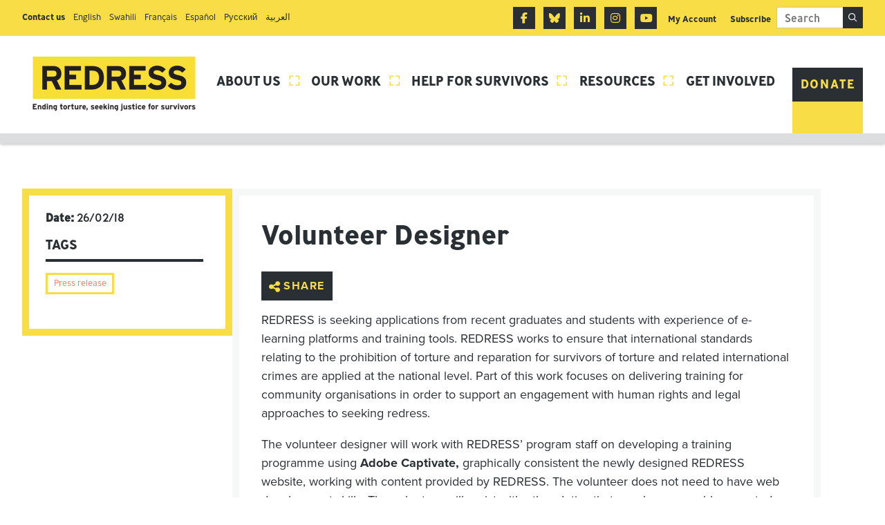

--- FILE ---
content_type: text/html; charset=UTF-8
request_url: https://redress.org/news/volunteer-designer/
body_size: 9865
content:
<!doctype html>
<!--[if lte IE 8]> <html lang="en" class="no-js ie9 ie8"> <![endif]-->
<!--[if IE 9]> <html lang="en" class="no-js ie9"> <![endif]-->
<!--[if !IE]><!--> <html lang="en" class="no-js"> <!--<![endif]-->
                    
    
    
    
    
    <head>
<meta name="MobileOptimized" content="width" />
<meta name="HandheldFriendly" content="true" />
<meta name="generator" content="Drupal 11 (https://www.drupal.org)" />

        

        <meta charset="utf-8">
        <meta http-equiv="x-ua-compatible" content="ie=edge">
        <meta name="viewport" content="width=device-width, initial-scale=1, shrink-to-fit=no">
        <meta name="HandheldFriendly" content="True">

                             
        <title>Volunteer Designer | Redress</title>
                        <meta name="url" content="https://redress.org/news/volunteer-designer/">
        <link href="https://redress.org/news/volunteer-designer/" rel="canonical">

                
                
                <meta property="og:title" content="Volunteer Designer">
                <meta property="og:image" content="https://redress.org/core/views/770fb5b51c/assets/images/og-img.png">
        <meta property="og:url" content="https://redress.org/news/volunteer-designer/">

                <meta name="twitter:title" content="Volunteer Designer">
                <meta name="twitter:image" content="https://redress.org/core/views/770fb5b51c/assets/images/og-img.png">
        <meta name="twitter:card" content="summary_large_image">

        <meta name="google-site-verification" content="EmmF1oFEhHiryenTF-tJk5lzXUzZ0voZ0Aplk1BAjCE" />
        
                <meta name="apple-mobile-web-app-capable" content="yes">
        <meta name="apple-mobile-web-app-status-bar-style" content="black-translucent">
        <meta name="apple-mobile-web-app-title" content="Redress">
        <link rel="apple-touch-icon" sizes="180x180" href="/assets/images/apple-touch-icon.png">

                <meta name="mobile-web-app-capable" content="yes">
        <meta name="theme-color" content="#FB8067">
        <link rel="manifest" href="/assets/images/manifest.json">

                <link rel="icon" type="image/png" href="/assets/images/favicon-32x32.png" sizes="32x32">
        <link rel="icon" type="image/png" href="/assets/images/favicon-16x16.png" sizes="16x16">
        <link rel="mask-icon" href="/assets/images/safari-pinned-tab.svg" color="#FB8067">
        <link rel="shortcut icon" href="/assets/images/favicon.ico">
        <meta name="msapplication-config" content="/assets/images/browserconfig.xml">

        <link rel="stylesheet" href="https://cdnjs.cloudflare.com/ajax/libs/font-awesome/6.7.2/css/all.min.css" integrity="sha512-Evv84Mr4kqVGRNSgIGL/F/aIDqQb7xQ2vcrdIwxfjThSH8CSR7PBEakCr51Ck+w+/U6swU2Im1vVX0SVk9ABhg==" crossorigin="anonymous" referrerpolicy="no-referrer" />

        		<script src="https://use.typekit.net/ijf7rgd.js"></script>
		<script>try{Typekit.load({ async: true });}catch(e){}</script>

        <meta name='robots' content='max-image-preview:large' />
<link rel='dns-prefetch' href='//cdnjs.cloudflare.com' />
<link rel='dns-prefetch' href='//static.addtoany.com' />
<link rel='dns-prefetch' href='//cc.cdn.civiccomputing.com' />
<link rel="alternate" title="oEmbed (JSON)" type="application/json+oembed" href="https://redress.org/wp-json/oembed/1.0/embed?url=https%3A%2F%2Fredress.org%2Fnews%2Fvolunteer-designer%2F" />
<link rel="alternate" title="oEmbed (XML)" type="text/xml+oembed" href="https://redress.org/wp-json/oembed/1.0/embed?url=https%3A%2F%2Fredress.org%2Fnews%2Fvolunteer-designer%2F&#038;format=xml" />
<style id='wp-img-auto-sizes-contain-inline-css' type='text/css'>
img:is([sizes=auto i],[sizes^="auto," i]){contain-intrinsic-size:3000px 1500px}
/*# sourceURL=wp-img-auto-sizes-contain-inline-css */
</style>

<link rel='stylesheet' id='site-main-css' href='https://redress.org/core/views/770fb5b51c/assets/css/style.css?rnd=91785' type='text/css' media='all' />
<link rel='stylesheet' id='site-print-css' href='https://redress.org/core/views/770fb5b51c/assets/css/print.css?rnd=91785' type='text/css' media='print' />
<link rel='stylesheet' id='wp-components-css' href='https://redress.org/lib/css/dist/components/style.min.css?rnd=91785' type='text/css' media='all' />
<link rel='stylesheet' id='wp-preferences-css' href='https://redress.org/lib/css/dist/preferences/style.min.css?rnd=91785' type='text/css' media='all' />
<link rel='stylesheet' id='wp-block-editor-css' href='https://redress.org/lib/css/dist/block-editor/style.min.css?rnd=91785' type='text/css' media='all' />
<link rel='stylesheet' id='popup-maker-block-library-style-css' href='https://redress.org/core/modules/popup-maker/dist/packages/block-library-style.css?rnd=91785' type='text/css' media='all' />
<link rel='stylesheet' id='addtoany-css' href='https://redress.org/core/modules/add-to-any/addtoany.min.css?rnd=91785' type='text/css' media='all' />
<script type="text/javascript" src="https://redress.org/core/views/770fb5b51c/assets/js/min/jquery-3.2.1.min.js?rnd=91785" id="jquery-js"></script>
<script type="text/javascript" src="//cdnjs.cloudflare.com/ajax/libs/jquery-migrate/3.0.0/jquery-migrate.min.js?rnd=91785" id="jquery3-migrate-js"></script>
<script type="text/javascript" src="https://redress.org/core/views/770fb5b51c/assets/js/min/core.min.js?rnd=91785" id="core-min-js"></script>
<script type="text/javascript" src="https://redress.org/core/views/770fb5b51c/assets/js/responsive-videos.js?rnd=91785" id="responsive-vids-js"></script>
<script type="text/javascript" id="addtoany-core-js-before">
/* <![CDATA[ */
window.a2a_config=window.a2a_config||{};a2a_config.callbacks=[];a2a_config.overlays=[];a2a_config.templates={};a2a_localize = {
	Share: "Share",
	Save: "Save",
	Subscribe: "Subscribe",
	Email: "Email",
	Bookmark: "Bookmark",
	ShowAll: "Show All",
	ShowLess: "Show less",
	FindServices: "Find service(s)",
	FindAnyServiceToAddTo: "Instantly find any service to add to",
	PoweredBy: "Powered by",
	ShareViaEmail: "Share via email",
	SubscribeViaEmail: "Subscribe via email",
	BookmarkInYourBrowser: "Bookmark in your browser",
	BookmarkInstructions: "Press Ctrl+D or \u2318+D to bookmark this page",
	AddToYourFavorites: "Add to your favourites",
	SendFromWebOrProgram: "Send from any email address or email program",
	EmailProgram: "Email program",
	More: "More&#8230;",
	ThanksForSharing: "Thanks for sharing!",
	ThanksForFollowing: "Thanks for following!"
};

a2a_config.icon_color="#2a2f33,#f9dd47";

//# sourceURL=addtoany-core-js-before
/* ]]> */
</script>
<script type="text/javascript" defer src="https://static.addtoany.com/menu/page.js" id="addtoany-core-js"></script>
<script type="text/javascript" defer src="https://redress.org/core/modules/add-to-any/addtoany.min.js?rnd=91785" id="addtoany-jquery-js"></script>
<script type="text/javascript" src="https://redress.org/core/modules/834cc5e36b/frontend/js/frontend.js?rnd=91785" id="stop-user-enumeration-js" defer="defer" data-wp-strategy="defer"></script>
<link rel="canonical" href="https://redress.org/news/volunteer-designer/" />
<link rel='shortlink' href='https://redress.org/?p=10823' />

		
		<script async src="https://www.googletagmanager.com/gtag/js?id=G-RXJWRJV324"></script>
		<script>
			window.dataLayer = window.dataLayer || [];
			function gtag(){dataLayer.push(arguments);}
			gtag('js', new Date());
			gtag('config', 'G-RXJWRJV324');
		</script>

	<style type="text/css" media="screen"></style>
    </head>

    <body class="wp-singular news-template-default single single-news postid-10823 single-format-standard wp-theme-redress">
    
    <noscript><iframe src="https://www.googletagmanager.com/ns.html?id=GTM-NLTSK34"
                      height="0" width="0" style="display:none;visibility:hidden"></iframe></noscript>
    


    
                
        <div class="header-sec-outer">
		            
			<ul class="sec-nav-list">
					                                	                <li class="secnav-item">
                                                                            
	                    <span class="secnav-item-link">Contact us</span>	                </li>
	                                	                <li class="secnav-item">
                        
	                    <a href="/contact-us/english/"  class="secnav-item-link">English</a>	                </li>
	                                	                <li class="secnav-item">
                        
	                    <a href="/contact-us/swahili/"  class="secnav-item-link">Swahili</a>	                </li>
	                                	                <li class="secnav-item">
                        
	                    <a href="/contact-us/francais/"  class="secnav-item-link">Français</a>	                </li>
	                                	                <li class="secnav-item">
                        
	                    <a href="/contact-us/espanol/"  class="secnav-item-link">Español</a>	                </li>
	                                	                <li class="secnav-item">
                        
	                    <a href="/contact-us/russian/"  class="secnav-item-link">Pусский</a>	                </li>
	                                	                <li class="secnav-item">
                        
	                    <a href="/contact-us/arabic/"  class="secnav-item-link">العربية</a>	                </li>
	            			</ul>
			
	        <form method="get" action="/search-listing" class="search">
	            <label for="header-search" class="form-label visually-hidden">Search</label>
	            <input type="text" id="header-search" name="keywords" title="site-search" placeholder="Search" autocomplete="on" class="search-input">
	
	            <label for="header-search-submit" class="search-button" data-icon="&#xf3fb;">
                    <span class="hidden">Search</span>
	                <input id="header-search-submit" type="submit" value="Search" class="search-submit visually-hidden">
	            </label>
	        </form>
	        
			<ul class="social-nav-list">
                
	            	                                                        <li class="nav-item social">
                            <a href="https://www.facebook.com/theREDRESSTrust/" class="facebook fa-brands fa-facebook-f"><span class="visually-hidden">Facebook</span></a>
                        </li>
                    	                                	                                                        <li class="nav-item social">
                            <a href="https://bsky.app/profile/redress.org" class="bluesky fa-brands fa-bluesky"><span class="visually-hidden">Bluesky</span></a>
                        </li>
                    	                                                        <li class="nav-item social">
                            <a href="https://www.linkedin.com/company/redress/" class="linkedin fa-brands fa-linkedin-in"><span class="visually-hidden">Linkedin</span></a>
                        </li>
                    	                                                        <li class="nav-item social">
                            <a href="https://www.instagram.com/redresstrust/" class="instagram fa-brands fa-instagram"><span class="visually-hidden">Instagram</span></a>
                        </li>
                    	                                                        <li class="nav-item social">
                            <a href="https://www.youtube.com/channel/UCCQrJ6x0jxDFjzEiAgT9ixg" class="youtube fa-brands fa-youtube"><span class="visually-hidden">Youtube</span></a>
                        </li>
                    	                            <li class="nav-item subscribe_header"> <a href="https://billing.stripe.com/p/login/00w28qeGjg5jgghaFM3cc00" target="_blank"> My Account </a> </li>
                <li class="nav-item subscribe_header"> <a href=""> Subscribe </a> </li> 
			</ul>
        
        </div>
                
        <header class="header clearfix">
        
            <a href="/" id="logo" class="header-logo">
                <picture>
                   <img srcset="/assets/images/logo.png 1x, /assets/images/logo@2x.png 2x" src="/assets/images/logo.png" width="266" height="54" alt="Redress" class="header-logo-image" />
                </picture>

                <h2 class="visually-hidden">Redress</h2>
            </a>

                        <nav class="header-nav clearfix">

                                <ul class="header-nav-list">
                                            <li class="nav-item">
                            <a href="https://redress.org/about-us/" class="nav-item-link with-dropdown">About us<span class="nav-item-sep"></span></a>

                                                            <ul class="dropdown">
                                                                            <li class="dropdown-item">
                                            <a href="https://redress.org/about-us/who-we-are/" class="nav-item-link">Who we are</a>
                                        </li>
                                                                            <li class="dropdown-item">
                                            <a href="https://redress.org/about-us/where-we-work/" class="nav-item-link">Where we work</a>
                                        </li>
                                                                            <li class="dropdown-item">
                                            <a href="https://redress.org/about-us/how-we-work/" class="nav-item-link">How we work</a>
                                        </li>
                                                                            <li class="dropdown-item">
                                            <a href="https://redress.org/about-us/work-at-redress/" class="nav-item-link">Work for REDRESS</a>
                                        </li>
                                                                            <li class="dropdown-item">
                                            <a href="https://redress.org/about-us/history-of-redress/" class="nav-item-link">History of REDRESS</a>
                                        </li>
                                                                    </ul>
                                                    </li>
                                            <li class="nav-item">
                            <a href="https://redress.org/our-work/" class="nav-item-link with-dropdown">Our Work<span class="nav-item-sep"></span></a>

                                                            <ul class="dropdown">
                                                                            <li class="dropdown-item">
                                            <a href="https://redress.org/our-work/justice-uk/" class="nav-item-link">Justice UK</a>
                                        </li>
                                                                            <li class="dropdown-item">
                                            <a href="https://redress.org/our-work/justice-international/" class="nav-item-link">Justice International</a>
                                        </li>
                                                                            <li class="dropdown-item">
                                            <a href="https://redress.org/our-work/reparation/" class="nav-item-link">Reparation</a>
                                        </li>
                                                                            <li class="dropdown-item">
                                            <a href="https://redress.org/our-work/discrimination/" class="nav-item-link">Discrimination</a>
                                        </li>
                                                                            <li class="dropdown-item">
                                            <a href="https://redress.org/our-work/dissent/" class="nav-item-link">Dissent</a>
                                        </li>
                                                                            <li class="dropdown-item">
                                            <a href="https://redress.org/our-work/solidarity/" class="nav-item-link">Solidarity</a>
                                        </li>
                                                                    </ul>
                                                    </li>
                                            <li class="nav-item">
                            <a href="https://redress.org/help-for-survivors/" class="nav-item-link with-dropdown">Help for Survivors<span class="nav-item-sep"></span></a>

                                                            <ul class="dropdown">
                                                                            <li class="dropdown-item">
                                            <a href="https://redress.org/help-for-survivors/help-for-uk-survivors-of-torture/" class="nav-item-link">Help for UK-based survivors of torture</a>
                                        </li>
                                                                            <li class="dropdown-item">
                                            <a href="https://redress.org/help-for-survivors/can-redress-take-on-your-case/" class="nav-item-link">Can REDRESS take on your case?</a>
                                        </li>
                                                                            <li class="dropdown-item">
                                            <a href="https://redress.org/help-for-survivors/survivors-stories/" class="nav-item-link">Survivors&#8217; Stories</a>
                                        </li>
                                                                            <li class="dropdown-item">
                                            <a href="https://redress.org/help-for-survivors/survivor-advisory-group/" class="nav-item-link">Survivor Advisory Group</a>
                                        </li>
                                                                    </ul>
                                                    </li>
                                            <li class="nav-item">
                            <a href="#" class="nav-item-link with-dropdown">Resources<span class="nav-item-sep"></span></a>

                                                            <ul class="dropdown">
                                                                            <li class="dropdown-item">
                                            <a href="https://redress.org/resources/casework/" class="nav-item-link">Casework database</a>
                                        </li>
                                                                            <li class="dropdown-item">
                                            <a href="https://redress.org/resources/publications/" class="nav-item-link">Publications</a>
                                        </li>
                                                                            <li class="dropdown-item">
                                            <a href="https://redress.org/resources/practice/" class="nav-item-link">Practice</a>
                                        </li>
                                                                            <li class="dropdown-item">
                                            <a href="https://redress.org/resources/for-media/" class="nav-item-link">For Media</a>
                                        </li>
                                                                            <li class="dropdown-item">
                                            <a href="https://redress.org/resources/events/" class="nav-item-link">Events</a>
                                        </li>
                                                                    </ul>
                                                    </li>
                                            <li class="nav-item">
                            <a href="https://redress.org/get-involved/" class="nav-item-link with-dropdown">Get involved<span class="nav-item-sep"></span></a>

                                                            <ul class="dropdown">
                                                                            <li class="dropdown-item">
                                            <a href="https://redress.org/get-involved/a-gift-in-your-will/" class="nav-item-link">A gift in your Will</a>
                                        </li>
                                                                            <li class="dropdown-item">
                                            <a href="https://redress.org/get-involved/shopping-online/" class="nav-item-link">Shopping online</a>
                                        </li>
                                                                            <li class="dropdown-item">
                                            <a href="https://redress.org/get-involved/volunteer-with-us/" class="nav-item-link">Volunteer with us</a>
                                        </li>
                                                                    </ul>
                                                    </li>
                                        
		            		                <li class="nav-item">
		                    <a href="https://redress.org/donation/donate/" class="button">Donate</a>
		                </li>
		                                

                </ul>
            </nav>

                        <label for="rnav-open" id="rnav-button" class="menu-button">Menu <span class="menu-button-icon"></span></label>

        </header>

        
<input type="checkbox" name="rnav-open" id="rnav-open">

<nav class="rnav clearfix">
	<ul class="rnav-list">
					<li class="rnav-item with-dropdown">
				<a href="https://redress.org/about-us/" class="rnav-item-link">About us</a>

									<input type="checkbox" name="dropdown-1" id="dropdown-1" class="visually-hidden rnav-checkbox">
					<label for="dropdown-1" class="rnav-arrow"><span class="rnav-arrow-icon"></span></label>

					<ul class="rnav-dropdown">
													<li class="rnav-item">
								<a href="https://redress.org/about-us/who-we-are/" class="rnav-item-link">Who we are</a>

																<input type="checkbox" name="sub-dropdown-1" id="sub-dropdown-1" class="visually-hidden rnav-checkbox">
								<label for="sub-dropdown-1" class="rnav-arrow"><span class="rnav-arrow-icon"></span></label>

								<ul class="rnav-dropdown">
																		<li class="rnav-item">
										<a href="https://redress.org/about-us/who-we-are/2025-strategy/" class="rnav-item-link">2025 Strategy</a>
									</li>
																		<li class="rnav-item">
										<a href="https://redress.org/about-us/who-we-are/annual-review/" class="rnav-item-link">Annual Review</a>
									</li>
																		<li class="rnav-item">
										<a href="https://redress.org/about-us/who-we-are/board-of-trustees-reports/" class="rnav-item-link">Board of Trustees&#8217; Reports</a>
									</li>
																		<li class="rnav-item">
										<a href="https://redress.org/about-us/who-we-are/thank-you-donors/" class="rnav-item-link">Thank you to our donors</a>
									</li>
																	</ul>
															</li>
													<li class="rnav-item">
								<a href="https://redress.org/about-us/where-we-work/" class="rnav-item-link">Where we work</a>

															</li>
													<li class="rnav-item">
								<a href="https://redress.org/about-us/how-we-work/" class="rnav-item-link">How we work</a>

																<input type="checkbox" name="sub-dropdown-3" id="sub-dropdown-3" class="visually-hidden rnav-checkbox">
								<label for="sub-dropdown-3" class="rnav-arrow"><span class="rnav-arrow-icon"></span></label>

								<ul class="rnav-dropdown">
																		<li class="rnav-item">
										<a href="https://redress.org/about-us/how-we-work/policies-and-procedures/" class="rnav-item-link">Policies and procedures</a>
									</li>
																		<li class="rnav-item">
										<a href="https://redress.org/about-us/how-we-work/being-survivor-centred/" class="rnav-item-link">Survivor-centred approach</a>
									</li>
																	</ul>
															</li>
													<li class="rnav-item">
								<a href="https://redress.org/about-us/work-at-redress/" class="rnav-item-link">Work for REDRESS</a>

																<input type="checkbox" name="sub-dropdown-4" id="sub-dropdown-4" class="visually-hidden rnav-checkbox">
								<label for="sub-dropdown-4" class="rnav-arrow"><span class="rnav-arrow-icon"></span></label>

								<ul class="rnav-dropdown">
																		<li class="rnav-item">
										<a href="https://redress.org/about-us/work-at-redress/current-vacancies/" class="rnav-item-link">Current Vacancies</a>
									</li>
																		<li class="rnav-item">
										<a href="https://redress.org/about-us/work-at-redress/fellowships-internships/" class="rnav-item-link">Fellowships &#038; Internships</a>
									</li>
																	</ul>
															</li>
													<li class="rnav-item">
								<a href="https://redress.org/about-us/history-of-redress/" class="rnav-item-link">History of REDRESS</a>

															</li>
											</ul>
							</li>
					<li class="rnav-item with-dropdown">
				<a href="https://redress.org/our-work/" class="rnav-item-link">Our Work</a>

									<input type="checkbox" name="dropdown-2" id="dropdown-2" class="visually-hidden rnav-checkbox">
					<label for="dropdown-2" class="rnav-arrow"><span class="rnav-arrow-icon"></span></label>

					<ul class="rnav-dropdown">
													<li class="rnav-item">
								<a href="https://redress.org/our-work/justice-uk/" class="rnav-item-link">Justice UK</a>

															</li>
													<li class="rnav-item">
								<a href="https://redress.org/our-work/justice-international/" class="rnav-item-link">Justice International</a>

															</li>
													<li class="rnav-item">
								<a href="https://redress.org/our-work/reparation/" class="rnav-item-link">Reparation</a>

															</li>
													<li class="rnav-item">
								<a href="https://redress.org/our-work/discrimination/" class="rnav-item-link">Discrimination</a>

															</li>
													<li class="rnav-item">
								<a href="https://redress.org/our-work/dissent/" class="rnav-item-link">Dissent</a>

															</li>
													<li class="rnav-item">
								<a href="https://redress.org/our-work/solidarity/" class="rnav-item-link">Solidarity</a>

															</li>
											</ul>
							</li>
					<li class="rnav-item current with-dropdown">
				<a href="https://redress.org/help-for-survivors/" class="rnav-item-link">Help for Survivors</a>

									<input type="checkbox" name="dropdown-3" id="dropdown-3" class="visually-hidden rnav-checkbox">
					<label for="dropdown-3" class="rnav-arrow"><span class="rnav-arrow-icon"></span></label>

					<ul class="rnav-dropdown">
													<li class="rnav-item">
								<a href="https://redress.org/help-for-survivors/help-for-uk-survivors-of-torture/" class="rnav-item-link">Help for UK-based survivors of torture</a>

																<input type="checkbox" name="sub-dropdown-1" id="sub-dropdown-1" class="visually-hidden rnav-checkbox">
								<label for="sub-dropdown-1" class="rnav-arrow"><span class="rnav-arrow-icon"></span></label>

								<ul class="rnav-dropdown">
																		<li class="rnav-item">
										<a href="https://redress.org/help-for-survivors/help-for-uk-survivors-of-torture/what-is-torture/" class="rnav-item-link">What is torture?</a>
									</li>
																		<li class="rnav-item">
										<a href="https://redress.org/help-for-survivors/help-for-uk-survivors-of-torture/justice-accountability-and-reparations/" class="rnav-item-link">Justice, accountability and reparations</a>
									</li>
																		<li class="rnav-item">
										<a href="https://redress.org/help-for-survivors/help-for-uk-survivors-of-torture/health-trauma-medical-support-and-treatment/" class="rnav-item-link">Health, trauma, medical support and treatment</a>
									</li>
																		<li class="rnav-item">
										<a href="https://redress.org/help-for-survivors/help-for-uk-survivors-of-torture/finances-housing-employment-and-practical-support/" class="rnav-item-link">Finances, housing, employment and practical support</a>
									</li>
																		<li class="rnav-item">
										<a href="https://redress.org/help-for-survivors/help-for-uk-survivors-of-torture/asylum-immigration-and-detention/" class="rnav-item-link">Asylum, Immigration and Detention</a>
									</li>
																		<li class="rnav-item">
										<a href="https://redress.org/help-for-survivors/help-for-uk-survivors-of-torture/sexual-and-gender-based-violence-sgbv/" class="rnav-item-link">Sexual and Gender-based Violence (SGBV)</a>
									</li>
																	</ul>
															</li>
													<li class="rnav-item">
								<a href="https://redress.org/help-for-survivors/can-redress-take-on-your-case/" class="rnav-item-link">Can REDRESS take on your case?</a>

															</li>
													<li class="rnav-item">
								<a href="https://redress.org/help-for-survivors/survivors-stories/" class="rnav-item-link">Survivors&#8217; Stories</a>

															</li>
													<li class="rnav-item">
								<a href="https://redress.org/help-for-survivors/survivor-advisory-group/" class="rnav-item-link">Survivor Advisory Group</a>

															</li>
											</ul>
							</li>
					<li class="rnav-item with-dropdown">
				<a href="#" class="rnav-item-link">Resources</a>

									<input type="checkbox" name="dropdown-4" id="dropdown-4" class="visually-hidden rnav-checkbox">
					<label for="dropdown-4" class="rnav-arrow"><span class="rnav-arrow-icon"></span></label>

					<ul class="rnav-dropdown">
													<li class="rnav-item">
								<a href="https://redress.org/resources/casework/" class="rnav-item-link">Casework database</a>

															</li>
													<li class="rnav-item">
								<a href="https://redress.org/resources/publications/" class="rnav-item-link">Publications</a>

															</li>
													<li class="rnav-item">
								<a href="https://redress.org/resources/practice/" class="rnav-item-link">Practice</a>

															</li>
													<li class="rnav-item">
								<a href="https://redress.org/resources/for-media/" class="rnav-item-link">For Media</a>

															</li>
													<li class="rnav-item">
								<a href="https://redress.org/resources/events/" class="rnav-item-link">Events</a>

															</li>
											</ul>
							</li>
					<li class="rnav-item with-dropdown">
				<a href="https://redress.org/get-involved/" class="rnav-item-link">Get involved</a>

									<input type="checkbox" name="dropdown-5" id="dropdown-5" class="visually-hidden rnav-checkbox">
					<label for="dropdown-5" class="rnav-arrow"><span class="rnav-arrow-icon"></span></label>

					<ul class="rnav-dropdown">
													<li class="rnav-item">
								<a href="https://redress.org/get-involved/a-gift-in-your-will/" class="rnav-item-link">A gift in your Will</a>

															</li>
													<li class="rnav-item">
								<a href="https://redress.org/get-involved/shopping-online/" class="rnav-item-link">Shopping online</a>

															</li>
													<li class="rnav-item">
								<a href="https://redress.org/get-involved/volunteer-with-us/" class="rnav-item-link">Volunteer with us</a>

															</li>
											</ul>
							</li>
		
									<li class="rnav-item">
					<a href="https://www.facebook.com/theREDRESSTrust/" class="rnav-item-link fa-brands fa-facebook-f">
						<p>Facebook</p>
					</a>
				</li>
																	<li class="rnav-item">
					<a href="https://bsky.app/profile/redress.org" class="rnav-item-link fa-brands fa-bluesky">
						<p>Bluesky</p>
					</a>
				</li>
												<li class="rnav-item">
					<a href="https://www.linkedin.com/company/redress/" class="rnav-item-link fa-brands fa-linkedin-in">
						<p>Linkedin</p>
					</a>
				</li>
												<li class="rnav-item">
					<a href="https://www.instagram.com/redresstrust/" class="rnav-item-link fa-brands fa-instagram">
						<p>Instagram</p>
					</a>
				</li>
												<li class="rnav-item">
					<a href="https://www.youtube.com/channel/UCCQrJ6x0jxDFjzEiAgT9ixg" class="rnav-item-link fa-brands fa-youtube">
						<p>Youtube</p>
					</a>
				</li>
					
					<li class="rnav-button">
				<a href="https://redress.org/donation/donate/" class="button">Donate</a>
			</li>
		
	<div class="search-outer">
		<form method="get" action="/search-listing" class="search">
			<label for="rnav-search" class="form-label visually-hidden">Search</label>
			<input type="text" id="rnav-search" name="keywords" title="site-search" placeholder="Search" autocomplete="on" class="search-input dark">
	
			<label for="rnav-search-submit" class="search-button" data-icon="&#xf3fb;">
				<input id="rnav-search-submit" type="submit" value="Search" class="search-submit visually-hidden">
			</label>
		</form>
	</div>
	</ul>
</nav>

                <main id="main" class="main clearfix ">
            
            
                            <article class="article">
                    
                    <div class="article-container clearfix">
                                                                            
                            <div class="article-body">

                                                                <div class="content clearfix">
                                                                                                            
		
	<h2 class="details-title">Volunteer Designer</h2>
	
	<div class="addtoany_share_save_container addtoany_content addtoany_content_top"><div class="a2a_kit a2a_kit_size_36 addtoany_list" data-a2a-url="https://redress.org/news/volunteer-designer/" data-a2a-title="Volunteer Designer"><a class="a2a_dd addtoany_no_icon addtoany_share_save addtoany_share" href="https://www.addtoany.com/share">Share</a></div></div><p>REDRESS is seeking applications from recent graduates and students with experience of e-learning platforms and training tools. REDRESS works to ensure that international standards relating to the prohibition of torture and reparation for survivors of torture and related international crimes are applied at the national level. Part of this work focuses on delivering training for community organisations in order to support an engagement with human rights and legal approaches to seeking redress.</p>
<p>The volunteer designer will work with REDRESS’ program staff on developing a training programme using <strong>Adobe Captivate, </strong>graphically consistent the newly designed REDRESS website, working with content provided by REDRESS. The volunteer does not need to have web development skills. The volunteer will assist with other duties that may be reasonably expected, such as developing programme and audio-visual materials.</p>
<p><strong>Qualifications and experience:</strong></p>
<ul>
<li>Strong and demonstrable IT skills.</li>
<li>Demonstrable graphic design skills.</li>
<li>Experience in using Adobe Captivate (essential) and other e-learning platforms (desirable).</li>
<li>Must be reliable, self-motivated and have strong organisational skills.</li>
<li>A genuine interest in human rights and the principles of REDRESS’ work.</li>
</ul>
<p><strong>Time commitment:</strong></p>
<p>Full time or part time for a duration to be agreed between the intern and REDRESS (minimum 1 month).</p>
<p><strong>Location:</strong></p>
<p>Work can probably for the most part be undertaken remotely, although being office-based may also be possible. Some attendance at the office will be necessary, frequency to be agreed depending on requirements.</p>
<p><strong>Remuneration:</strong></p>
<p>This is an unpaid volunteer position. If attendance at our office is necessary, REDRESS will provide travel and lunch expenses up to £15 per day.</p>
<p><strong>Application deadline:</strong></p>
<p>Friday 23 March.</p>
<p><strong>How to apply:</strong></p>
<p>If you would like to be considered please email your CV and a brief covering letter highlighting <strong>your key skills</strong> <strong>and your availability</strong> to <a href="/cdn-cgi/l/email-protection#f09c9584998a9991b082959482958383de9f8297"><span class="__cf_email__" data-cfemail="e48d8a828ba496818096819797ca8b9683">[email&#160;protected]</span></a>, indicating “Design Internship” in the subject heading.</p>
<p>No calls please.</p>

	

                                    	
	
    <div>
                <div class="accordion">
                    </div>
    </div>

	
                                </div>

                                                                <footer class="article-footer">
                                                                    </footer>
                                                            </div>

                                                        <aside class="sidebar">
                                
	    <ul class="meta">
        <li class="meta-block"><strong>Date:</strong> 26/02/18</li>
    </ul>

<nav class="sidebar-nav">
    <ul class="sidebar-nav-list">
            </ul>
</nav>

    
    <h3 class="sidebar-heading">Tags</h3>

    <ul class="tag-list">
            <li class="tag-list-block">
            <a href="/search-listing?filter_content_tag=317" class="feed-tag-block-element">Press release</a>
        </li>
    </ul>
  
	
                            </aside>
                            
                            

                                            </div>
                </article>
                
            
                    </main>

                <footer class="footer">
            
            <div class="address-outer">
	            <div class="address"><h3 class="address-heading">REDRESS LONDON</h3> <p><strong>Tel:</strong> +44 (0)20 7793 1777 <br><strong>Email:</strong>  <a href="/cdn-cgi/l/email-protection#523b3c343d12203736203721217c3d2035"><span class="__cf_email__" data-cfemail="caa3a4aca58ab8afaeb8afb9b9e4a5b8ad">[email&#160;protected]</span></a><br />Registered Charity Number: 1015787<br />A Limited Company Registered in England Number: 2774071</p></div>
            <div class="address-logo">
            	<img src="/assets/images/fr-logo.png" alt="FR-Badge-mono" />
            </div>     
            </div>
            
			<a href="https://redress.org/newsletter-signup/" class="footer-btn">Subscribe to our newsletter</a>

            <p class="footer-credits"><a href="/photo-credits/" class="footer-tools">Photo Credits</a> <a href="/privacy-and-cookies-policy/" class="footer-tools">Privacy and cookies policy</a> <a href="/accessibility/" class="footer-tools">Accessibility</a> <a href="/Sitemap/" class="footer-tools">Sitemap</a><br />Incorporated as a Not-for-Profit corporation in the State of New York (No. 13-4028661). <br />In Special Consultative Status with the United Nations (ECOSOC)<br />Copyright &copy; 2026 REDRESS. All Rights Reserved. Fat Heads <a href="https:/fatheads.com/">Web Design Manchester</a>
            </p>
        </footer>

                            <!--[if lte IE 9]>
                <script src="/assets/js/min/respond.min.js"></script>
                <script src="/assets/js/min/selectivizr.min.js"></script>
            <![endif]-->
        
                        <script data-cfasync="false" src="/cdn-cgi/scripts/5c5dd728/cloudflare-static/email-decode.min.js"></script><script type="speculationrules">
{"prefetch":[{"source":"document","where":{"and":[{"href_matches":"/*"},{"not":{"href_matches":["/wp-content/uploads/*","/wp-content/*","/wp-content/plugins/*","/wp-content/themes/redress/*","/*\\?(.+)"]}},{"not":{"selector_matches":"a[rel~=\"nofollow\"]"}},{"not":{"selector_matches":".no-prefetch, .no-prefetch a"}}]},"eagerness":"conservative"}]}
</script>
<script type="text/javascript" src="//cc.cdn.civiccomputing.com/9/cookieControl-9.x.min.js?rnd=91785" id="ccc-cookie-control-js"></script>
            <script type="text/javascript">
                var config = {
                    apiKey: '5020c74d8838ec172150b5391a8121f659b0aaf2',
                    product: 'COMMUNITY',
                    logConsent: false,
                    notifyOnce: false,
                    initialState: 'OPEN',
                    position: 'RIGHT',
                    theme: 'DARK',
                    layout: 'SLIDEOUT',
                    toggleType: 'slider',
                    acceptBehaviour: 'all',
                    closeOnGlobalChange: true,
                    iabCMP: false,
                                        closeStyle: 'icon',
                    consentCookieExpiry: 90,
                    subDomains: true,
                    mode: 'gdpr',
                    rejectButton: false,
                    settingsStyle: 'button',
                    encodeCookie: false,
                    setInnerHTML: true,
                    wrapInnerHTML: false,
                    accessibility: {
                        accessKey: 'C',
                        highlightFocus: false,
                        outline: false,
                        overlay: true,
                        disableSiteScrolling: false,
                    },
                                        text: {
                        title: 'This site uses cookies',
                        intro: 'Like most websites, we use cookies. Some of these cookies are essential to make our website work while others provide us with insights into how the site is being used, allowing us to enhance the experience for all our users.<br /><br />Accepting our standard settings will ONLY allow cookies that are essential for the site to function correctly. You can adjust these settings at any time by clicking the icon in the bottom right corner of your screen.<br /><br />For more information read our <a href="https://redress.org/privacy-and-cookies-policy/"><strong>Privacy and Cookies Policy</strong>.</a>',
                        necessaryTitle: 'Essential Cookies',
                        necessaryDescription: 'These are required to operate our website. For example, to enable you to log in to secure areas of our website. Our site cannot function properly without these cookies, and they can only be disabled by changing your browser preferences.',
                        thirdPartyTitle: 'Warning: Some cookies require your attention',
                        thirdPartyDescription: 'Consent for the following cookies could not be automatically revoked. Please follow the link(s) below to opt out manually.',
                        on: 'On',
                        off: 'Off',
                        accept: 'Accept',
                        settings: 'Cookie Preferences',
                        acceptRecommended: 'Accept Recommended Settings',
                        acceptSettings: 'Accept standard settings',
                        notifyTitle: 'Your choice regarding cookies on this site',
                        notifyDescription: 'We use cookies to optimise site functionality and give you the best possible experience.',
                        closeLabel: 'Close',
                        cornerButton: 'Set cookie preferences.',
                        landmark: 'Cookie preferences.',
                        showVendors: 'Show vendors within this category',
                        thirdPartyCookies: 'This vendor may set third party cookies.',
                        readMore: 'Read more',
                        accessibilityAlert: 'This site uses cookies to store information. Press accesskey C to learn more about your options.',
                        rejectSettings: 'Reject All',
                        reject: 'Reject',
                                            },
                                        
                    
                                                                                    
                                            necessaryCookies: ['wordpress_*','wordpress_logged_in_*','CookieControl','wp_consent_*','__cfduid','csrftoken','ebGAClientId','rc::c','wc_cart_created','wc_cart_hash_#','wc_fragments_#','woocommerce_*','woocommerce_items_in_cart','wp_woocommerce_session_#','wp_woocommerce_session_*','wordpress_*'],
                    
                                            optionalCookies: [
                                                             {
                                        name: 'analytics',
                                        label: 'Analytics/Performance Cookies',
                                        description: 'By agreeing to analytics, you will be helping us to improve the experience of everyone who visits our website. All the information we collect is completely anonymous.',
                                                                                cookies: ['_ga', '_ga*', '_gid', '_gat*', '__utma', '__utmt', '__utmb', '__utmc', '__utmz', '__utmv'],
                                        onAccept: function() {
                                            dataLayer.push({
'civic_cookies_analytics': 'a001',
'event': 'civicCookies_analyticsAccept'
})
                                        },
                                        onRevoke: function() {
                                            dataLayer.push({
'civic_cookies_analytics': 'a000',
'event': 'civicCookies_analyticsDecline'
})
                                        },
                                                                                recommendedState: 'off',
                                        lawfulBasis: 'consent',

                                        
                                    },
                                                                                             {
                                        name: 'marketing',
                                        label: 'Social Media Marketing',
                                        description: 'We may use social platforms (including Twitter and Facebook) to promote our work and conduct fundraising activities from time to time. We will never sell your data to a third party.',
                                                                                cookies: ['ads/ga-audiences', 'EB.fonts.neueplak.03-19-2019', 'eblang', 'GPS', 'IDE', 'mgref', 'mgrefby', 'r/collect', 'SP', 'test_cookie', 'VISITOR_INFO1_LIVE', 'YSC', 'yt-remote-cast-installed', 'yt-remote-connected-devices', 'yt-remote-device-id', 'yt-remote-fast-check-period', 'yt-remote-session-app', 'yt-remote-session-name'],
                                        onAccept: function() {
                                            dataLayer.push({
'civic_cookies_marketing': 'a001',
'event': 'civicCookies_marketingAccept'
})
                                        },
                                        onRevoke: function() {
                                            dataLayer.push({
'civic_cookies_marketing': 'a000',
'event': 'civicCookies_marketingDecline'
})
                                        },
                                                                                recommendedState: 'off',
                                        lawfulBasis: 'consent',

                                        
                                    },
                                                                                             {
                                        name: 'Social_sharing',
                                        label: 'Social sharing',
                                        description: 'Content from social networks (e.g. YouTube) is sometimes embedded in the pages of our own site.',
                                                                                cookies: ['SS'],
                                        onAccept: function() {
                                                                                    },
                                        onRevoke: function() {
                                                                                    },
                                                                                recommendedState: 'off',
                                        lawfulBasis: 'consent',

                                        
                                    },
                                                                                    ],
                                                                statement: {
                            description: '',
                            name: 'https://redress.org/privacy-and-cookies-policy/',
                            url: 'https://redress.org/privacy-and-cookies-policy/',
                            updated: ''
                        },
                                        sameSiteCookie: true,
                    sameSiteValue: 'Strict',
                    notifyDismissButton: true
                };
                CookieControl.load(config);
            </script>



        
    <script defer src="https://static.cloudflareinsights.com/beacon.min.js/vcd15cbe7772f49c399c6a5babf22c1241717689176015" integrity="sha512-ZpsOmlRQV6y907TI0dKBHq9Md29nnaEIPlkf84rnaERnq6zvWvPUqr2ft8M1aS28oN72PdrCzSjY4U6VaAw1EQ==" data-cf-beacon='{"version":"2024.11.0","token":"0c76db2d5e9141de9f96bc3c102931ee","r":1,"server_timing":{"name":{"cfCacheStatus":true,"cfEdge":true,"cfExtPri":true,"cfL4":true,"cfOrigin":true,"cfSpeedBrain":true},"location_startswith":null}}' crossorigin="anonymous"></script>
</body>
</html>


--- FILE ---
content_type: text/css
request_url: https://redress.org/core/views/770fb5b51c/assets/css/style.css?rnd=91785
body_size: 18413
content:
*,
*:before,
*:after {
	box-sizing: border-box;
}
html,
body,
div,
span,
applet,
object,
iframe,
h1,
h2,
h3,
h4,
h5,
h6,
p,
blockquote,
pre,
a,
abbr,
acronym,
address,
big,
cite,
code,
del,
dfn,
em,
img,
ins,
kbd,
q,
s,
samp,
small,
strike,
strong,
sub,
sup,
tt,
var,
b,
u,
i,
center,
dl,
dt,
dd,
ol,
ul,
li,
fieldset,
form,
label,
legend,
table,
caption,
tbody,
tfoot,
thead,
tr,
th,
td,
article,
aside,
canvas,
details,
embed,
figure,
figcaption,
.wp-caption-text,
footer,
header,
hgroup,
menu,
nav,
output,
ruby,
section,
summary,
time,
mark,
audio,
video,
input {
	background: transparent;
	border: 0;
	color: inherit;
	font-family: inherit;
	font-size: 100%;
	line-height: inherit;
	margin: 0 auto 0;
	outline: 0;
	padding: 0;
	vertical-align: baseline;
}
article,
aside,
details,
figcaption,
.wp-caption-text,
figure,
footer,
header,
hgroup,
menu,
nav,
section {
	display: block;
}
body {
	line-height: 1;
}
ol,
ul {
	list-style: none;
}
blockquote,
q {
	quotes: none;
}
blockquote:before,
blockquote:after,
q:before,
q:after {
	content: "";
	content: none;
}
table {
	border-collapse: collapse;
	border-spacing: 0;
}
.dribbble {
	color: #ea4c89;
}
.facebook {
	color: #f9dd47;
}
.flickr {
	color: #f9dd47;
}
.googleplus {
	color: #f9dd47;
}
.instagram {
	color: #f9dd47;
}
.linkedin {
	color: #f9dd47;
}
.pinterest {
	color: #f9dd47;
}
.snapchat {
	color: #f9dd47;
}
.soundcloud {
	color: #f9dd47;
}
.tumblr {
	color: #f9dd47;
}
.twitter {
	color: #f9dd47;
}
.vimeo {
	color: #f9dd47;
}
.whatsapp {
	color: #f9dd47;
}
.youtube {
	color: #f9dd47;
}
.bluesky {
	color: #f9dd47;
}
@font-face {
	font-family: "Nova";
	src: url("../webfonts/nova-solid/nova-solid.woff") format("woff"), url("../webfonts/nova-solid/nova-solid.ttf") format("truetype"), url("../webfonts/nova-solid/nova-solid.svg#nova-solid") format("svg");
	font-weight: normal;
	font-style: normal;
}
[data-tooltip]:before,
[data-tooltip]:after,
.button,
.main button,
.main input[type="button"],
.main input[type="reset"],
.main input[type="submit"],
.search-submit,
.button-secondary,
.main input,
.main textarea,
.main select,
.search-input,
.footer-credits a,
.section-footer-link,
.content a img,
.comments-area .comment-content a img,
.item-image,
.card-image,
.header,
.header-logo,
.header-logo img,
.nav-item-link,
.rnav-item-link,
.label-link,
.metatag-link,
.pagination a,
.button-home,
.footer-btn,
.cta-inner .button,
.cta-inner .main button,
.main .cta-inner button,
.cta-inner .search-submit,
.home-intro-cta,
.news-header-cta,
.feature-info-cta,
.donate-type-block-element,
.case-detail-cta,
.news-list-block-heading,
.sudan-listing-outer .container .feed .cards > * .card,
.container-centered .pagination .facetwp-page,
.container-centered .pagination .facetwp-page.prev:before,
.container-centered .pagination .facetwp-page.next:before,
.breadcrumbs-list-element,
.choice-link-amount,
.choice-title-link,
.donate-options-block-element,
.sidebar-nav-item-link,
.download-list-block a,
.tag-list-block a,
.sudan-details .sidebar-block-link,
.sudan-details .sidebar-block.share .sidebar-meta-share-button,
.item-link,
.feed-tag-block-element,
.read-more,
.card-link,
.comments-area .comment-meta a,
.comments-area .comment .reply a,
.local-task-list-block {
	-webkit-transition-property: background-color, border, box-shadow, color, opacity, height;
	-webkit-transition-duration: 0.2s;
	-webkit-transition-timing-function: ease;
	transition-property: background-color, border, box-shadow, color, opacity, height;
	transition-duration: 0.2s;
	transition-timing-function: ease;
}
@-webkit-keyframes fade {
	0% {
		opacity: 0;
	}
	100% {
		opacity: 1;
	}
}
@keyframes fade {
	0% {
		opacity: 0;
	}
	100% {
		opacity: 1;
	}
}
.sudan-listing-outer .container,
.sudan-details .sidebar-block.share {
	display: -ms-flex;
	display: -webkit-flex;
	display: flex;
	flex-direction: row;
	flex-wrap: wrap;
}
.columns,
.grid,
.section.case .grid {
	display: flex;
	flex-flow: row wrap;
	justify-content: center;
	margin: -1em -1em 0;
	position: relative;
}
.columns > *,
.grid > *,
.section.case .grid > * {
	display: flex;
	flex: 1 18em;
	margin-top: 2em;
	padding: 0 1em;
	width: 100%;
}
.grid {
	margin: 0 -0.5em;
}
.grid > * {
	flex: 0 100%;
	margin-top: 1em;
	padding: 0 1.5em;
}
@media screen and (min-width: 520px) {
	.grid > * {
		flex: 0 50%;
	}
}
@media screen and (min-width: 940px) {
	.grid > * {
		flex: 0 25%;
	}
}
::-moz-selection {
	background: #fb8067;
	color: #fff;
}
::selection {
	background: #fb8067;
	color: #fff;
}
h1,
h2,
h3,
.sudan-details .article .inline-cards .cards.grid .inline-header-title,
h4,
h5,
h6,
.local-task-list-block {
	font: 500 1em/1.2 "ministry", "Trebuchet MS", "Lucida Grande", Tahoma, sans-serif;
}
.main select,
.gchoice_4_14_1,
figcaption,
.wp-caption-text,
p,
.content,
.comments-area .comment-content,
.newsletter-signup-msg,
#woocommerce-gift-aid #gift-aid-description {
	font: 400 16px/1.5 "proxima-nova", "Trebuchet MS", "Lucida Grande", Tahoma, sans-serif;
	font-size: 1em;
}
.section-footer-link,
.content cite,
.comments-area .comment-content cite,
.metadata,
.pagination,
.item-header-date,
.card-header-date,
.comments-area .comment .reply {
	color: #707980;
	font: 400 16px/1.5 "Andale Mono", AndaleMono, "Lucida Console", monospace;
	font-size: 1rem;
}
.label,
.metatag-link {
	font: 600 12.8px/1.2 "ministry", "Trebuchet MS", "Lucida Grande", Tahoma, sans-serif;
	font-size: 0.8rem;
	text-transform: uppercase;
}
.nav-item-sep,
.button-home .icon,
.footer-btn .icon,
.cta-inner .button .icon,
.cta-inner .main button .icon,
.main .cta-inner button .icon,
.cta-inner .main input[type="button"] .icon,
.main .cta-inner input[type="button"] .icon,
.cta-inner .main input[type="reset"] .icon,
.main .cta-inner input[type="reset"] .icon,
.cta-inner .main input[type="submit"] .icon,
.main .cta-inner input[type="submit"] .icon,
.cta-inner .search-submit .icon,
.home-intro-cta .icon,
.news-header-cta .icon,
.feature-info-cta .icon,
.donate-type-block-element .icon,
.case-detail-cta .icon,
.button-home .dash,
.footer-btn .dash,
.cta-inner .button .dash,
.cta-inner .main button .dash,
.main .cta-inner button .dash,
.cta-inner .main input[type="button"] .dash,
.main .cta-inner input[type="button"] .dash,
.cta-inner .main input[type="reset"] .dash,
.main .cta-inner input[type="reset"] .dash,
.cta-inner .main input[type="submit"] .dash,
.main .cta-inner input[type="submit"] .dash,
.cta-inner .search-submit .dash,
.home-intro-cta .dash,
.news-header-cta .dash,
.feature-info-cta .dash,
.donate-type-block-element .dash,
.case-detail-cta .dash,
.breadcrumbs-list-divider,
.sidebar .dash {
	font-family: "Nova", "Lucida Sans Unicode";
	font-size: 1.5rem;
	font-style: normal;
	text-decoration: none;
}
h1 {
	font-size: 2.5em;
}
@media screen and (min-width: 940px) {
	h1 {
		font-size: 3.6em;
	}
}
h2 {
	font-size: 2em;
}
@media screen and (min-width: 940px) {
	h2 {
		font-size: 2.5em;
	}
}
h3,
.sudan-details .article .inline-cards .cards.grid .inline-header-title {
	font-size: 1.75em;
}
@media screen and (min-width: 940px) {
	h3,
	.sudan-details .article .inline-cards .cards.grid .inline-header-title {
		font-size: 2em;
	}
}
h4 {
	font-size: 1.44em;
}
@media screen and (min-width: 940px) {
	h4 {
		font-size: 1.7em;
	}
}
h5 {
	font-size: 1.2em;
}
@media screen and (min-width: 940px) {
	h5 {
		font-size: 1.4em;
	}
}
@media screen and (min-width: 940px) {
	h6 {
		font-size: 1.2em;
	}
}
[data-icon] {
	display: inline-block;
	text-align: center;
	padding: 0.5em 1em;
}
[data-icon]:before {
	box-sizing: border-box;
	content: attr(data-icon);
	font-family: "Nova", "Lucida Sans Unicode";
	font-style: normal;
	font-weight: normal;
	display: inline-block;
	speak: none;
}
[data-tooltip] {
	position: relative;
}
[data-tooltip]:before,
[data-tooltip]:after {
	bottom: 100%;
	left: 50%;
	opacity: 0;
	position: absolute;
	visibility: hidden;
}
[data-tooltip]:before {
	-ms-transform: translateX(-50%);
	-moz-transform: translateX(-50%);
	-webkit-transform: translateX(-50%);
	transform: translateX(-50%);
	background-color: #2a2f33;
	border-radius: 4px;
	color: #fff;
	content: attr(data-tooltip);
	font-family: "ministry", "Trebuchet MS", "Lucida Grande", Tahoma, sans-serif;
	font-size: 1rem;
	line-height: normal;
	margin-bottom: 5px;
	padding: 0.25em 0.5em;
	text-align: center;
}
[data-tooltip]:after {
	border-top: 5px solid #2a2f33;
	border-right: 5px solid transparent;
	border-left: 5px solid transparent;
	content: "";
	font-size: 0;
	line-height: 0;
	margin-left: -5px;
	width: 0;
}
[data-tooltip]:hover:before,
[data-tooltip]:hover:after {
	opacity: 1;
	visibility: visible;
}
body.page-id-4397 .main-header-title {
	font-family: "proxima-nova", "Trebuchet MS", "Lucida Grande", Tahoma, sans-serif;
	font-weight: 600;
}
.button,
.main button,
.main input[type="button"],
.main input[type="reset"],
.main input[type="submit"],
.search-submit,
.button-secondary {
	display: block;
	font: 500 1rem/1.5 "ministry", "Trebuchet MS", "Lucida Grande", Tahoma, sans-serif;
	letter-spacing: 0.1em;
	padding: 0.5em 2em;
	text-align: center;
	text-transform: uppercase;
}
.button:before,
.main button:before,
.main input[type="button"]:before,
.main input[type="reset"]:before,
.main input[type="submit"]:before,
.search-submit:before,
.button-secondary:before {
	margin-right: 0.5em;
}
@media screen and (min-width: 520px) {
	.button,
	.main button,
	.main input[type="button"],
	.main input[type="reset"],
	.main input[type="submit"],
	.search-submit,
	.button-secondary {
		display: inline-block;
		width: auto;
	}
}
.button,
.main button,
.main input[type="button"],
.main input[type="reset"],
.main input[type="submit"],
.search-submit {
	background-color: #fb8067;
	color: #fff;
}
.button:hover,
.main button:hover,
.main input:hover[type="button"],
.main input:hover[type="reset"],
.main input:hover[type="submit"],
.search-submit:hover,
.button:active,
.main button:active,
.main input:active[type="button"],
.main input:active[type="reset"],
.main input:active[type="submit"],
.search-submit:active {
	background-color: #f9dd47;
	color: #2a2f33;
}
.button-secondary {
	box-shadow: 0 0 0 1px currentColor inset;
}
.button-secondary:hover {
	background-color: rgba(0, 0, 0, 0.2);
}
.accordion-button {
	width: 100% !important;
	text-align: left !important;
	background-color: #fb8067 !important;
}
.accordion-button:hover {
	background-color: #fb8067 !important;
}
.main input,
.main textarea,
.main select,
.search-input {
	background-color: #fff;
	font: 1rem "ministry", "Trebuchet MS", "Lucida Grande", Tahoma, sans-serif;
	border: 1px solid #c0c7cc;
	padding: 0.5em 1em;
	width: 100%;
}
.main input:focus,
.main textarea:focus,
.main select:focus,
.search-input:focus {
	border: 1px solid #fb8067;
}
.main input:disabled,
.main textarea:disabled,
.main select:disabled,
.search-input:disabled {
	background-color: #dce2e6;
}
.main form {
	font: 1rem "ministry", "Trebuchet MS", "Lucida Grande", Tahoma, sans-serif;
}
.main form p {
	font: 1rem "ministry", "Trebuchet MS", "Lucida Grande", Tahoma, sans-serif;
}
.main textarea {
	resize: vertical;
	min-height: 8em;
}
.main select {
	font-weight: 300;
	height: 2em;
}
.main button,
.main input[type="button"],
.main input[type="reset"],
.main input[type="submit"] {
	border: none;
	cursor: pointer;
	-webkit-appearance: none;
}
.main input[type="color"],
.main input[type="file"] {
	border: none;
	line-height: 1;
	padding: 0;
}
.main label {
	display: block;
}
.main label + * {
	margin-top: 0.25em;
}
.main legend {
	border-bottom: 1px solid #dce2e6;
	padding-bottom: 0.5em;
	width: 100%;
}
.main input[type="checkbox"],
.main input[type="radio"] {
	margin-right: 0.5em;
	width: auto;
}
.main input[type="checkbox"] + label,
.main input[type="radio"] + label {
	display: inline;
	font-style: normal;
	vertical-align: middle;
}
.main input[type="checkbox"] {
	margin-top: 0 !important;
}
.gform_body select + label,
.gform_body input[type="text"] + label {
	color: #707980;
	margin: 0 auto 1em;
	font-style: italic;
}
.gform_body label + * {
	margin-top: 0;
}
.gform_body li.gfield + li.gfield {
	margin-top: 2em;
}
.gform_body .gfield_required {
	color: #fb8067;
}
.ui-datepicker-calendar th,
.ui-datepicker-calendar td {
	min-width: 0;
}
.select2-selection {
	height: 32px !important;
}
#field_4_14 .gfield_description {
	padding-top: 0.66667em;
}
.gchoice_4_14_1 {
	font-style: 0.8em;
	font-weight: 300;
	margin-top: 1em !important;
}
.login-form {
	padding-bottom: 2em;
}
@media screen and (min-width: 520px) {
	.login-form {
		padding-bottom: 0;
	}
}
.login-form fieldset {
	margin-top: 0;
	padding-bottom: 1em;
}
@media screen and (min-width: 520px) {
	.login-form fieldset {
		float: left;
		width: 48%;
	}
}
.login-form fieldset select {
	height: 2.3em;
}
@media screen and (min-width: 520px) {
	.login-form fieldset:nth-child(even) {
		float: right;
		width: 48%;
	}
}
.login-form .form-desc {
	clear: left;
	font-size: 0.9em;
	margin: 0.5em 0 1em;
	width: 100%;
}
@media screen and (min-width: 940px) {
	.login-form .form-desc {
		width: 48%;
	}
}
.login-form .form-desc a {
	color: #fb8067;
	font-weight: 600;
}
.login-form .form-desc.mail-notice {
	text-decoration: underline;
}
.regis-message p {
	text-decoration: underline;
	font-size: 1.5em !important;
}
main * + * {
	margin: 1em auto 0;
}
body,
br,
dd,
option,
td,
th {
	margin-top: 0;
}
html {
	color: #2a2f33;
	font: 400 1em/1.5 "ministry", "Trebuchet MS", "Lucida Grande", Tahoma, sans-serif;
	-moz-font-feature-settings: "liga", "kern";
	-webkit-font-feature-settings: "liga", "kern";
	font-feature-settings: "liga", "kern";
	-webkit-font-smoothing: antialiased;
	-moz-osx-font-smoothing: grayscale;
	position: relative;
	text-rendering: optimizeLegibility;
	width: 100%;
}
body {
	background-color: #fff;
	position: relative;
	width: 100%;
}
h1,
h2,
h3,
h4,
h5,
h6 {
	overflow-wrap: break-word;
	word-wrap: break-word;
}
figcaption,
.wp-caption-text,
p {
	font-weight: 300;
	overflow-wrap: break-word;
	word-wrap: break-word;
}
a {
	color: inherit;
	text-decoration: none;
}
a.anchor {
	display: block;
	position: relative;
	top: 10rem;
	visibility: hidden;
}
@media screen and (min-width: 940px) {
	a.anchor {
		top: 0;
	}
}
strong {
	font-weight: 600;
}
em {
	font-style: italic;
}
hr {
	border-top: 1px solid #dce2e6;
}
img {
	display: block;
	height: auto;
	max-width: 100%;
	position: relative;
	text-align: center;
}
#wpadminbar img {
	display: inline;
}
img:before {
	content: "Sorry, this image is broken :(";
	display: block;
	padding: 1em 0;
}
img:after {
	content: "(url: " attr(src) ")";
	display: block;
	font-size: 0.9rem;
	padding: 1em 0;
}
li {
	list-style: none;
}
.section {
	display: block;
	margin: 0;
	overflow: hidden;
	padding: 2em 0;
	width: 100%;
}
.container,
.container-centered,
.section-footer,
.article-container,
.comments-area {
	padding: 0 2em;
	position: relative;
}
@media screen and (min-width: 1280px) {
	.container,
	.container-centered,
	.section-footer,
	.article-container,
	.comments-area {
		max-width: 80em;
		padding: 2em 2em 0;
		width: 100%;
	}
}
.card {
	background-color: #fff;
	overflow: hidden;
}
a[id]::before {
	content: "";
	display: block;
	height: 185px;
	margin: -185px 0 0;
}
.footer-credits a,
.section-footer-link {
	border-bottom: 2px solid;
	font-weight: 600;
}
.footer-credits a:hover,
.section-footer-link:hover {
	border-color: #fb8067;
}
.content a img,
.comments-area .comment-content a img,
.item-image,
.card-image {
	border-radius: 4px;
	display: block;
	overflow: hidden;
}
.content a img:hover,
.comments-area .comment-content a img:hover,
.item-image:hover,
.card-image:hover {
	opacity: 0.8;
}
.inline-group {
	margin-top: 0;
	display: inline-block;
}
.inline-group > * {
	margin: 1em 1em 0 auto;
	float: left;
}
@media screen and (min-width: 520px) {
	.container.border {
		border-left: solid 10px #f6f7f7;
		border-right: solid 10px #f6f7f7;
		border-top: solid 10px #f6f7f7;
		margin: 0 2em;
		padding: 2em 2em 3em 2em;
	}
}
@media screen and (min-width: 1280px) {
	.container.border {
		margin: 0 auto;
	}
}
.container.border .section {
	padding: 0;
}
.container-centered {
	text-align: center;
}
.centered {
	-ms-transform: translateY(-50%);
	-moz-transform: translateY(-50%);
	-webkit-transform: translateY(-50%);
	transform: translateY(-50%);
	position: relative;
	top: 50%;
}
.visually-hidden,
.hidden {
	position: absolute !important;
	top: -9999px !important;
	left: -9999px !important;
}
.clearfix:after,
.inline-group:after,
.header-sec-outer,
.footer .address-outer,
.rnav .search-outer,
.pagination:after,
.home-intro,
.news,
.news-header,
.news-list,
.feature-outer,
.donate-type,
.feed-filter,
.comments-area .comment-meta:after,
.comments-area .comment .reply:after {
	content: "";
	display: table;
	clear: both;
}
.header {
	background-color: #fff;
	border-bottom: solid 15px #dcddde;
	padding: 2em;
	position: relative;
	width: 100%;
	z-index: 80;
}
.header.content_fixed {
	background-color: rgba(255, 255, 255, 0.9);
	border-bottom: solid 5px #dcddde;
	padding: 1.5em 2em;
}
.header.content_fixed .header-sec-outer {
	background-color: rgba(249, 221, 71, 0.9);
}
.header.content_fixed .header-logo {
	height: 43px;
	overflow: hidden;
}
@media screen and (min-width: 940px) {
	.header.content_fixed .header-logo {
		height: 59px;
		width: 266px;
	}
}
@media screen and (min-width: 940px) {
	.header.content_fixed .header-logo img {
		opacity: 0;
	}
}
.header.content_fixed .nav-item .button,
.header.content_fixed .nav-item .main button,
.main .header.content_fixed .nav-item button,
.header.content_fixed .nav-item .main input[type="button"],
.main .header.content_fixed .nav-item input[type="button"],
.header.content_fixed .nav-item .main input[type="reset"],
.main .header.content_fixed .nav-item input[type="reset"],
.header.content_fixed .nav-item .main input[type="submit"],
.main .header.content_fixed .nav-item input[type="submit"],
.header.content_fixed .nav-item .search-submit {
	border-bottom: solid 28px #f9dd47;
}
.header.content_fixed .nav-item .dropdown {
	margin-top: 30px;
}
@media screen and (min-width: 940px) {
	.header {
		box-shadow: 0 0 5px 0 rgba(0, 0, 0, 0.4);
		margin-top: 50px;
		position: fixed;
	}
}
.header-logo {
	float: left;
	width: 148px;
}
@media screen and (min-width: 520px) {
	.header-logo {
		background-image: url("../images/logo-notag.png");
		background-repeat: no-repeat;
		background-size: 197px;
		width: 197px;
	}
}
@media screen and (min-width: 1280px) {
	.header-logo {
		background-size: 266px;
		height: 79px;
		width: 266px;
	}
}
.header-nav {
	bottom: 0;
	display: none;
	position: absolute;
	right: 2em;
}
.header-nav-list {
	float: right;
	font-weight: 600;
	text-transform: uppercase;
}
.header-sec-outer {
	background-color: #f9dd47;
	font-size: 0.9em;
	padding: 10px 0.5em;
	position: relative;
	width: 100%;
	z-index: 81;
}
@media screen and (min-width: 520px) {
	.header-sec-outer {
		font-size: 1em;
		padding: 10px 2em;
	}
}
@media screen and (min-width: 940px) {
	.header-sec-outer {
		position: fixed;
	}
}
@media screen and (min-width: 940px) {
	.header-nav {
		display: block;
	}
}
.menu-button {
	background-color: #2a2f33;
	color: #f9dd47;
	cursor: pointer;
	float: right;
	line-height: 40px;
	margin-top: 2px;
	padding: 0 0.66667em;
}
@media screen and (min-width: 1280px) {
	.menu-button {
		margin-top: 20px;
	}
}
.menu-button-icon {
	background-color: #f9dd47;
	box-shadow: 0 -5px 0 0 #f9dd47, 0 -10px 0 0 #f9dd47;
	display: inline-block;
	height: 2px;
	margin: 0 2px;
	width: 14px;
}
@media screen and (min-width: 940px) {
	.menu-button {
		display: none;
	}
}
.sec-nav-list {
	margin-bottom: 5px;
	text-align: center;
}
@media screen and (min-width: 1040px) {
	.sec-nav-list {
		float: left;
		margin-bottom: 0;
		margin-top: 5px;
		text-align: left;
	}
}
.sec-nav-list .secnav-item {
	display: inline-block;
	margin-right: 0.33333em;
}
@media screen and (min-width: 940px) {
	.sec-nav-list .secnav-item {
		margin-right: 0.5em;
	}
}
.sec-nav-list .secnav-item:last-child {
	margin-right: 0;
}
.sec-nav-list .secnav-item-link {
	font-size: 0.7em;
	font-weight: 300;
}
@media screen and (min-width: 940px) {
	.sec-nav-list .secnav-item-link {
		font-size: 0.8em;
	}
}
.sec-nav-list .secnav-item:first-child .secnav-item-link {
	font-weight: 500;
}
.social-nav-list {
	display: block;
	text-align: center;
}
@media screen and (min-width: 1040px) {
	.social-nav-list {
		float: right;
	}
}
.nav-item {
	float:left;
}
.nav-item:hover .dropdown {
	-webkit-transition: opacity 0.2s ease;
	transition: opacity 0.2s ease;
	visibility: visible;
	opacity: 1;
}
.nav-item:nth-child(5) .nav-item-sep {
	display: none;
}
.nav-item.subscribe_header {
	display: inline-block;
	margin: 0 0.5em;
	float:none;
}
.nav-item.subscribe_header a {
	font-size: 0.8em;
	font-weight: 500;
}
.nav-item.social {
	display: inline-block;
	background-color: #2a2f33;
	margin: 0 0.25em;
	float:none;
}
.nav-item.social:last-child {
	margin-right: 0;
}
@media screen and (min-width: 940px) {
	.nav-item.social:last-child {
		margin-right: 0.5em;
	}
}
@media screen and (max-width: 480px) {
	.nav-item.social {
		display: none;
	}
}
.nav-item.social [data-icon] {
	padding: 0.4em 0.5em;
}
.nav-item.social .fa-brands {
	padding: 0.5rem;
	width: 2rem;
	text-align: center;
}
.nav-item.tools {
	font-size: 0.9rem;
}
.nav-item .button,
.nav-item .main button,
.main .nav-item button,
.nav-item .main input[type="button"],
.main .nav-item input[type="button"],
.nav-item .main input[type="reset"],
.main .nav-item input[type="reset"],
.nav-item .main input[type="submit"],
.main .nav-item input[type="submit"],
.nav-item .search-submit {
	background-color: #2a2f33;
	border-bottom: solid 42px #f9dd47;
	border-radius: 0;
	color: #f9dd47;
	font-size: 1em;
	font-weight: 500;
	margin-left: 0.66667em;
	padding: 0.66667em;
}
@media screen and (min-width: 1280px) {
	.nav-item .button,
	.nav-item .main button,
	.main .nav-item button,
	.nav-item .main input[type="button"],
	.main .nav-item input[type="button"],
	.nav-item .main input[type="reset"],
	.main .nav-item input[type="reset"],
	.nav-item .main input[type="submit"],
	.main .nav-item input[type="submit"],
	.nav-item .search-submit {
		border-bottom: solid 46px #f9dd47;
		font-size: 1.1em;
		margin-left: 1em;
	}
}
.nav-item .button:hover,
.nav-item .main button:hover,
.main .nav-item button:hover,
.nav-item .main input:hover[type="button"],
.main .nav-item input:hover[type="button"],
.nav-item .main input:hover[type="reset"],
.main .nav-item input:hover[type="reset"],
.nav-item .main input:hover[type="submit"],
.main .nav-item input:hover[type="submit"],
.nav-item .search-submit:hover {
	background-color: #fb8067;
	color: #fff;
}
.nav-item-sep {
	color: #f9dd47;
	display: block;
	float: right;
	font-size: 1em;
	margin: 0 0 0 0.5em;
}
.nav-item-link {
	display: inline-block;
	font-weight: 500;
	font-size: 0.9em;
	padding: 0.8em 0.28571em 0.5em;
}
@media screen and (min-width: 1280px) {
	.nav-item-link {
		font-size: 1.2em;
		padding: 0.5em 0.4em;
	}
}
.nav-item-link:hover {
	color: #fb8067;
}
.nav-item-link.current {
	color: #1f2326;
	font-weight: 600;
}
@media screen and (min-width: 1280px) {
	.nav-item {
		margin: 0;
	}
}
.dropdown {
	-webkit-transition: visibility 0s 0.6s ease, opacity 0.2s 0.3s ease;
	transition: visibility 0s 0.6s ease, opacity 0.2s 0.3s ease;
	background-color: #f9dd47;
	border-radius: 0 0 4px 4px;
	font-size: 0.8em;
	margin-top: 48px;
	padding: 0.66667em;
	position: absolute;
	visibility: hidden;
	opacity: 0;
}
#wpadminbar {
	margin-top: 0;
	box-sizing: content-box;
}
@media screen and (max-width: 600px) {
	#wpadminbar {
		position: fixed;
	}
}
.rnav {
	background-color: #40474d;
	color: #fff;
	display: none;
	margin-bottom: 0;
	margin-top: 0;
	padding-top: 0;
}
.rnav-list {
	display: inline-block;
	width: 100%;
}
.rnav * {
	margin-top: 0;
}
.rnav .search {
	margin: 0 1em 1em;
}
.rnav-item {
	box-shadow: 0 -1px rgba(255, 255, 255, 0.1) inset;
	position: relative;
}
.rnav-item-link {
	display: block;
	padding: 0.83333em 3em 0.83333em 1em;
	text-align: left;
}
.rnav-item-link:before {
	display: inline-block;
	margin-right: 1em;
}
.rnav-item-link:hover {
	background-color: rgba(255, 255, 255, 0.1);
}
.rnav-item-link.fa-brands {
	display: flex;
	width: 5rem;
	margin: 0;
}
.rnav-item-link.fa-brands p {
	margin: 0;
	font-weight: bold;
	display: block;
}
.rnav-dropdown {
	background-color: rgba(0, 0, 0, 0.2);
	display: none;
}
.rnav-checkbox {
	position: fixed !important;
	top: -9999px !important;
	left: -9999px !important;
}
.rnav-checkbox:checked + .rnav-arrow .rnav-arrow-icon {
	-ms-transform: rotate(-180deg);
	-moz-transform: rotate(-180deg);
	-webkit-transform: rotate(-180deg);
	transform: rotate(-180deg);
}
.rnav-checkbox:checked + label + ul {
	display: block;
}
.rnav-arrow {
	cursor: pointer;
	padding: 0.83333em 1.2em;
	position: absolute;
	right: 0;
	top: 0;
}
.rnav-arrow-icon {
	-webkit-transition: transform 0.4s ease;
	transition: transform 0.4s ease;
	display: block;
	font-family: "Nova", "Lucida Sans Unicode";
	speak: none;
}
.rnav-button {
	padding: 1em;
}
#rnav-open {
	position: fixed !important;
	top: -9999px !important;
	left: -9999px !important;
}
#rnav-open:checked + .rnav {
	display: block;
}
@media screen and (min-width: 940px) {
	#rnav-open:checked + .rnav {
		display: none;
	}
}
.footer {
	background-color: #e0e1e1;
	color: #2a2f33;
	margin-top: 0;
	padding: 2em 1em;
	position: relative;
	text-align: center;
	z-index: 70;
}
.footer * + * {
	margin: 1em auto 0;
}
.footer-logo {
	display: inline-block;
	height: auto;
	margin: 1em 0;
	width: 190px;
}
.footer-logo-image {
	margin-top: 0;
}
.footer .address,
.footer .address-logo {
	flex: 0 100%;
	max-width: 100%;
	margin: 0;
}
@media screen and (min-width: 700px) {
	.footer .address,
	.footer .address-logo {
		flex: 0 30%;
		max-width: 30%;
	}
}
.footer .address {
	font-weight: 300;
	margin: 0 0 2em;
	text-align: center;
}
@media screen and (min-width: 700px) {
	.footer .address {
		margin: 0;
		text-align: left;
	}
}
.footer .address a {
	text-decoration: underline;
}
.footer .address-heading {
	font-size: 1.3em;
}
.footer .address p {
	font-size: 0.8em;
}
.footer .address-outer {
	display: -ms-flex;
	display: -webkit-flex;
	display: flex;
	flex-flow: row wrap;
	justify-content: space-around;
	margin: 2em auto;
	width: 94%;
}
@media screen and (min-width: 1280px) {
	.footer .address-outer {
		width: 65%;
	}
}
.footer-btn,
.cta-inner .button,
.cta-inner .main button,
.main .cta-inner button,
.cta-inner .main input[type="button"],
.main .cta-inner input[type="button"],
.cta-inner .main input[type="reset"],
.main .cta-inner input[type="reset"],
.cta-inner .main input[type="submit"],
.main .cta-inner input[type="submit"],
.cta-inner .search-submit {
	margin-bottom: 1em;
}
.footer-credits {
	color: #8a9299;
	font-size: 0.7em;
	font-weight: 300;
	margin-top: 0;
	padding: 0 6%;
}
@media screen and (min-width: 940px) {
	.footer-credits {
		padding: 0 20%;
	}
}
.footer-credits .footer-tools {
	color: #2a2f33;
	display: inline-block;
	font-size: 1.3em;
	font-weight: 600;
	margin: 0 1em 1em;
	text-transform: uppercase;
}
.rnav .search {
	display: block;
	float: left;
	height: 29px;
	max-width: 100%;
}
.rnav .search-outer {
	display: block;
	float: left;
	width: 100%;
}
.search {
	background-color: #fff;
	display: none;
	float: right;
	position: relative;
	max-width: 125px;
}
@media screen and (min-width: 1040px) {
	.search {
		display: block;
	}
}
.search-input {
	border-radius: 0;
	height: 31px;
	margin: 0;
	padding: 5px 44px 4px 0.66667em;
}
.search-input.dark {
	background-color: rgba(255, 255, 255, 0.1);
	border-color: transparent;
	color: #2a2f33;
}
.search-input.dark:focus {
	border: 1px solid #fb8067;
}
.search-button {
	background-color: #2a2f33;
	color: #fff;
	cursor: pointer;
	margin-top: 0;
	overflow: hidden;
	padding: 0.46em 0.5em;
	position: absolute;
	right: 0;
	top: 0;
}
.search-button:before {
	font-size: 0.8rem;
}
.search-submit {
	border: none;
	cursor: pointer;
	-webkit-appearance: none;
}
.page {
	min-height: 80vh;
	margin: 0;
}
.main {
	display: block;
}
@media screen and (min-width: 940px) {
	.main {
		padding-top: 173px;
	}
}
@media screen and (min-width: 1280px) {
	.main {
		padding-top: 193px;
	}
}
.main-header.container {
	padding-top: 1.5em;
}
@media screen and (min-width: 520px) {
	.main-header.container {
		padding-top: 0;
	}
}
@media screen and (min-width: 940px) {
	.main-header.container {
		padding-left: 2em;
		padding-right: 2em;
	}
}
@media screen and (min-width: 1280px) {
	.main-header.container {
		padding-left: 0;
		padding-right: 0;
	}
}
.main-header-title {
	margin-top: 0.5em;
	text-transform: uppercase;
}
.main-header-summary {
	font: 300 1.1em/1.3 "ministry", "Trebuchet MS", "Lucida Grande", Tahoma, sans-serif;
}
@media screen and (min-width: 520px) {
	.main-header-summary {
		font: 300 1.33em/1.5 "ministry", "Trebuchet MS", "Lucida Grande", Tahoma, sans-serif;
	}
}
.main-header-subtitle {
	font-size: 1.6em;
}
.main-header-subsummary {
	font-size: 1.2em;
	font-weight: 300;
}
.container.donate {
	text-align: left;
}
.container.donate p a {
	-webkit-transition-property: border-color;
	-webkit-transition-duration: 0.2s;
	-webkit-transition-timing-function: ease;
	transition-property: border-color;
	transition-duration: 0.2s;
	transition-timing-function: ease;
	border-bottom: 2px solid;
	font-weight: 600;
}
.container.donate p a:hover {
	border-color: #fb8067;
}
.section.white {
	background-color: #fff;
}
.section.grey {
	background-color: #dce2e6;
}
.section.yellow {
	background-color: #f9dd47;
}
.section.black {
	background-color: #2a2f33;
}
.section.nogap {
	padding: 0;
}
.section.primary {
	background-color: #fb8067;
	color: #fff;
	padding: 0;
}
.section.secondary {
	background-color: #fa5635;
	color: #fff;
}
.section-header {
	font-size: 1.2em;
	text-align: center;
}
@media screen and (min-width: 520px) {
	.section-header {
		font-size: 1em;
	}
}
.section-header-title {
	margin: 0.5em 0 0.66667em;
	text-transform: uppercase;
}
.section.feed {
	padding: 0;
}
.section.case .card-link {
	font-size: 0.7em;
}
.section.case .grid {
	margin: 0 -0.5em;
}
.section.case .grid > * {
	flex: 0 100%;
}
@media screen and (min-width: 520px) {
	.section.case .grid > * {
		flex: 0 50%;
	}
}
@media screen and (min-width: 940px) {
	.section.case .grid > * {
		flex: 0 25%;
	}
}
.section-footer {
	clear: both;
	text-align: center;
}
body.hero-img .article {
	position: relative;
}
body.hero-img .article .full-width-header-img {
	border-bottom: solid 0.625rem #f6f7f7;
	width: 100%;
}
@media screen and (min-width: 520px) {
	body.hero-img .article .full-width-header-img {
		left: 0;
		position: absolute;
		top: 0;
	}
}
@media screen and (min-width: 520px) {
	body.hero-img .article-container {
		padding-top: 15em;
	}
}
@media screen and (min-width: 1280px) {
	body.hero-img .article-container {
		padding-top: 0;
	}
}
@media screen and (min-width: 940px) {
	body.hero-img .article-body,
	body.hero-img .sidebar {
		position: relative;
	}
}
@media screen and (min-width: 1280px) {
	body.hero-img .article-body,
	body.hero-img .sidebar {
		margin-top: 30em;
		top: 0;
	}
}
body.hero-img .article-body {
	margin-top: 0;
}
@media screen and (min-width: 1280px) {
	body.hero-img .article-body {
		margin-top: 30em;
	}
}
body.hero-img .article-header-summary {
	display: none;
}
.article {
	background-color: #fff;
	width: 100%;
}
.article-container {
	margin-top: 0;
}
.article-body {
	background-color: #fff;
	margin-top: 2em;
}
.article-media {
	display: block;
}
.article-header {
	padding: 4% 0 0;
}
@media screen and (min-width: 520px) {
	.article-header {
		padding: 1% 0 3%;
	}
}
@media screen and (min-width: 940px) {
	.article-header {
		padding: 0;
	}
}
.article-header-title {
	text-transform: uppercase;
}
.article-header-summary {
	font: 300 1.1em/1.3 "ministry", "Trebuchet MS", "Lucida Grande", Tahoma, sans-serif;
	margin-bottom: 4em;
}
@media screen and (min-width: 520px) {
	.article-header-summary {
		font: 300 1.33em/1.5 "ministry", "Trebuchet MS", "Lucida Grande", Tahoma, sans-serif;
		margin-bottom: 0;
	}
}
@media screen and (min-width: 520px) {
	.article-container {
		padding-top: 3em;
	}
	.article-body {
		border: solid 0.625rem #f6f7f7;
		padding: 2em;
	}
}
@media screen and (min-width: 1280px) {
	.article-body {
		border-bottom: 0;
		float: right;
		margin-right: 5%;
		width: 70%;
	}
}
.sudan-details .article {
	margin-bottom: 5.625rem;
}
.sudan-details .article-body {
	padding-bottom: 0;
}
@media screen and (min-width: 520px) {
	.sudan-details .article-body {
		border-bottom: solid 0.625rem #f6f7f7;
	}
}
@media screen and (min-width: 1280px) {
	.sudan-details .article-body {
		flex: 0 67%;
		max-width: 67%;
		margin-right: 0;
	}
}
.sudan-details .article .bg-grey {
	background-color: #f6f7f7;
	margin-left: -32px;
	margin-right: -32px;
	padding: 32px;
}
.sudan-details .article .bg-grey h3 {
	text-transform: uppercase;
}
.sudan-details .article .inline-cards > .container {
	padding: 0;
}
.sudan-details .article .inline-cards .cards.grid {
	justify-content: flex-start;
	gap: 0 6%;
	margin: 0;
}
.sudan-details .article .inline-cards .cards.grid > * {
	flex: 0 100%;
	max-width: 100%;
	margin: 1em 0 0 0;
	padding: 0;
}
@media screen and (min-width: 700px) {
	.sudan-details .article .inline-cards .cards.grid > * {
		flex: 0 47%;
		max-width: 47%;
	}
}
.sudan-details .article .inline-cards .cards.grid > * .card {
	width: 100%;
}
.sudan-details .article .inline-cards .cards.grid > * .card-header-title {
	text-align: center;
}
.sudan-details .article .inline-cards .cards.grid .inline-header {
	flex: 0 100%;
	max-width: 100%;
	display: block;
}
.sudan-details .article .inline-cards .cards.grid .inline-header + div {
	margin-top: 0;
}
.sudan-details .article .inline-cards .cards.grid .inline-header-title {
	margin: 0;
	padding-bottom: 1.25rem;
	text-transform: uppercase;
}
.sudan-details .article .inline-cards .cards.grid .inline-header-summary {
	font-size: 1.125em;
	margin-top: 0;
	padding-bottom: 1.875rem;
}
.sudan-details .article .inline-cards .cards.grid article .card {
	border: 0;
}
.sudan-details .article .inline-cards .cards.grid article .card-wrap {
	padding: 0;
}
.sudan-details .article .inline-cards .cards.grid article .card-header-title {
	border-bottom: solid 4px #fddd00;
	font-size: 1.25rem;
	letter-spacing: -0.4px;
	padding-bottom: 0.9375rem;
}
.sudan-details .article .inline-cards .cards.grid article .card-link {
	background-color: transparent;
	color: #292929;
	font-size: 1.25rem;
	padding: 0;
	text-transform: none;
}
.sudan-details .article .inline-cta {
	background-color: #1e1e1e;
	float: left;
	margin-top: 0;
}
@media screen and (min-width: 940px) {
	.sudan-details .article .inline-cta {
		width: 70%;
	}
}
@media screen and (min-width: 1280px) {
	.sudan-details .article .inline-cta {
		float: right;
	}
}
.sudan-details .article .inline-cta .cta-inner {
	text-align: left;
	width: 100%;
}
.sudan-details .article .inline-cta .cta-title,
.sudan-details .article .inline-cta .cta-summary {
	color: #fff;
}
.content ol,
.comments-area .comment-content ol,
.content ul,
.comments-area .comment-content ul {
	overflow: hidden;
	padding-left: 1.2em;
}
.content li + li,
.comments-area .comment-content li + li {
	margin: 0.5em auto 0;
}
.content ol li,
.comments-area .comment-content ol li {
	list-style: decimal;
}
.content ol li ol li,
.comments-area .comment-content ol li ol li {
	list-style-type: lower-roman;
}
.content ol li ul li,
.comments-area .comment-content ol li ul li {
	list-style-type: circle;
}
.content ul li,
.comments-area .comment-content ul li {
	list-style: disc;
}
.content ul li ul li,
.comments-area .comment-content ul li ul li {
	list-style-type: circle;
}
.content ul li ol li,
.comments-area .comment-content ul li ol li {
	list-style-type: decimal;
}
.content dt,
.comments-area .comment-content dt {
	font-weight: 600;
	font-size: 0.9em;
}
.content dd,
.comments-area .comment-content dd {
	margin-top: 0;
}
.content form ol,
.comments-area .comment-content form ol,
.content form ul,
.comments-area .comment-content form ul {
	padding: 0;
}
.content form li,
.comments-area .comment-content form li {
	list-style: none !important;
}
.content p,
.comments-area .comment-content p {
	font-size: 1em;
}
.content p:empty,
.comments-area .comment-content p:empty {
	display: none;
}
.content img,
.comments-area .comment-content img {
	border-radius: 4px;
}
.content figure,
.comments-area .comment-content figure {
	position: relative;
}
.content figcaption,
.comments-area .comment-content figcaption,
.content .wp-caption-text,
.comments-area .comment-content .wp-caption-text {
	font-style: italic;
	margin-top: 0.5em;
	text-align: center;
}
.content .fluid-width-video-wrapper,
.comments-area .comment-content .fluid-width-video-wrapper {
	overflow: hidden;
	border-radius: 4px;
}
.content p a,
.comments-area .comment-content p a {
	-webkit-transition-property: border-color;
	-webkit-transition-duration: 0.2s;
	-webkit-transition-timing-function: ease;
	transition-property: border-color;
	transition-duration: 0.2s;
	transition-timing-function: ease;
	border-bottom: 2px solid;
	font-weight: 600;
}
.content p a:hover,
.comments-area .comment-content p a:hover {
	border-color: #fb8067;
}
.content li a,
.comments-area .comment-content li a {
	-webkit-transition-property: border-color;
	-webkit-transition-duration: 0.2s;
	-webkit-transition-timing-function: ease;
	transition-property: border-color;
	transition-duration: 0.2s;
	transition-timing-function: ease;
	border-bottom: 2px solid;
	font-weight: 600;
}
.content li a:hover,
.comments-area .comment-content li a:hover {
	border-color: #fb8067;
}
.content blockquote,
.comments-area .comment-content blockquote {
	background-color: #f6f7f7;
	border-right: solid 10px #f9dd47;
	font-size: 1.4em;
	font-weight: 400;
	margin-left: -42px;
	margin-top: 2em;
	padding: 1em 1em 1em 1.5em;
}
.content blockquote p,
.comments-area .comment-content blockquote p {
	font-style: italic;
	margin: 0;
}
.content cite,
.comments-area .comment-content cite {
	display: block;
}
.content q,
.comments-area .comment-content q {
	font-style: italic;
	quotes: "‘" "’" "“" "”";
}
.content q:before,
.comments-area .comment-content q:before {
	content: open-quote;
}
.content q:after,
.comments-area .comment-content q:after {
	content: close-quote;
}
.content code,
.comments-area .comment-content code {
	background-color: #edf1f2;
	border-radius: 4px;
	font-family: "Andale Mono", AndaleMono, "Lucida Console", monospace;
	border: 1px solid #c0c7cc;
}
@media screen and (min-width: 940px) {
	.content p,
	.comments-area .comment-content p {
		font-size: 1.125em;
	}
	.content .alignleft,
	.comments-area .comment-content .alignleft,
	.content .float-left,
	.comments-area .comment-content .float-left,
	.content .float_left,
	.comments-area .comment-content .float_left {
		float: left;
		margin: 1em 0 1em 0;
		max-width: 50%;
		padding-right: 1em;
	}
	.content .alignright,
	.comments-area .comment-content .alignright,
	.content .float-right,
	.comments-area .comment-content .float-right,
	.content .float_right,
	.comments-area .comment-content .float_right {
		float: right;
		margin: 1em 0 1em 0;
		max-width: 50%;
		padding-left: 1em;
	}
}
.gform_wrapper * + * {
	margin-top: 0;
}
.gform_wrapper * + * input[type="radio"] {
	margin-top: 0 !important;
}
.gfield_label {
	font-weight: 400 !important;
}
.wp-caption {
	position: relative;
	width: auto !important;
}
.gallery {
	margin: 1em -0.5em 1em !important;
}
.gallery-item {
	display: block;
	float: none !important;
	margin: 0 auto 1rem !important;
	max-width: 40em;
	padding: 0 0.5em;
	width: 100% !important;
}
@media screen and (min-width: 940px) {
	.gallery-item {
		float: left !important;
	}
	.gallery-columns-2 .gallery-item {
		width: 50% !important;
	}
	.gallery-columns-3 .gallery-item {
		width: 33.333333333% !important;
	}
	.gallery-columns-4 .gallery-item {
		width: 25% !important;
	}
}
.gallery img {
	border: none !important;
	margin: 0;
	width: 100%;
}
body.page-id-4398 .content,
body.page-id-4398 .comments-area .comment-content,
.comments-area body.page-id-4398 .comment-content {
	direction: rtl;
}
table {
	box-shadow: inset 0 0 0 1px #c0c7cc;
	display: inline-block;
	font-size: 1rem;
	height: auto !important;
	max-width: 100%;
	overflow-x: auto;
	width: auto !important;
}
th,
td {
	border: 1px solid #c0c7cc;
	min-width: 140px;
	padding: 0.25em 0.5em;
	text-align: left;
	vertical-align: top;
}
thead td,
tfoot td,
th {
	background: #fb8067;
	border: 1px solid #fa5635;
	color: #fff;
	font-weight: 400;
}
.metadata {
	color: #f9dd47;
}
.metadata time {
	font-weight: 600;
}
.label {
	display: block;
}
.label-link {
	color: #f9dd47;
}
.label-link:hover {
	color: #fb8067;
}
.metatag {
	margin: 0 0.5em 0.5em 0;
}
@media screen and (min-width: 520px) {
	.metatag {
		float: left;
	}
}
.metatag-link {
	background-color: #f9dd47;
	color: #2a2f33;
	display: block;
	font-weight: 300;
	padding: 0.5em 1em;
}
@media screen and (min-width: 520px) {
	.metatag-link {
		display: inline-block;
	}
}
.metatag-link:hover {
	background-color: #2a2f33;
	color: #fff;
}
.pagination {
	font-size: 16px;
	text-align: center;
}
.pagination a:hover {
	background-color: #dce2e6;
}
.pagination_block {
	float: left;
	margin-top: 0;
}
.pagination_block.numeral {
	display: none;
}
.pagination_element {
	display: block;
	border-radius: 4px;
	height: 60px;
	line-height: 60px;
	overflow: hidden;
	width: 60px;
}
.pagination_element.prev,
.pagination_element.next {
	background-color: #f9dd47;
	color: #fff;
	font-size: 35px;
}
.pagination_element.prev:before,
.pagination_element.next:before {
	display: block;
	font-family: "Nova", "Lucida Sans Unicode";
	font-style: normal;
	speak: none;
}
.pagination_element.prev:hover,
.pagination_element.next:hover {
	background-color: #f7d416;
}
.pagination_element.prev:before {
	content: "";
}
.pagination_element.next:before {
	content: "";
}
.pagination_element.current {
	box-shadow: 0 0 0 1px #f9dd47 inset;
	color: #f9dd47;
}
@media screen and (min-width: 520px) {
	.pagination {
		display: inline-block;
	}
	.pagination_block {
		margin: 0 0.25em;
	}
	.pagination_block.numeral {
		display: block;
	}
	.pagination_element {
		display: block;
		height: 44px;
		line-height: 44px;
		width: 44px;
	}
	.pagination_element.prev,
	.pagination_element.next {
		font-size: 25px;
	}
}
.pagination_block.next {
	float: right;
}
.pagination_block.view_all {
	display: none;
}
body.home .header {
	border-bottom: 0;
}
.button-home,
.footer-btn,
.cta-inner .button,
.cta-inner .main button,
.main .cta-inner button,
.cta-inner .main input[type="button"],
.main .cta-inner input[type="button"],
.cta-inner .main input[type="reset"],
.main .cta-inner input[type="reset"],
.cta-inner .main input[type="submit"],
.main .cta-inner input[type="submit"],
.cta-inner .search-submit,
.home-intro-cta,
.news-header-cta,
.feature-info-cta,
.donate-type-block-element,
.case-detail-cta {
	background-color: #fb8067;
	border: solid 4px #2a2f33;
	color: #2a2f33;
	display: block;
	font-size: 0.9em;
	font-weight: 500;
	padding: 0.6em 0.8em 0.5em;
	text-transform: uppercase;
}
@media screen and (min-width: 520px) {
	.button-home,
	.footer-btn,
	.cta-inner .button,
	.cta-inner .main button,
	.main .cta-inner button,
	.cta-inner .main input[type="button"],
	.main .cta-inner input[type="button"],
	.cta-inner .main input[type="reset"],
	.main .cta-inner input[type="reset"],
	.cta-inner .main input[type="submit"],
	.main .cta-inner input[type="submit"],
	.cta-inner .search-submit,
	.home-intro-cta,
	.news-header-cta,
	.feature-info-cta,
	.donate-type-block-element,
	.case-detail-cta {
		display: inline-block;
		font-size: 1.1em;
	}
}
.button-home:hover,
.footer-btn:hover,
.cta-inner .button:hover,
.cta-inner .main button:hover,
.main .cta-inner button:hover,
.cta-inner .main input:hover[type="button"],
.main .cta-inner input:hover[type="button"],
.cta-inner .main input:hover[type="reset"],
.main .cta-inner input:hover[type="reset"],
.cta-inner .main input:hover[type="submit"],
.main .cta-inner input:hover[type="submit"],
.cta-inner .search-submit:hover,
.home-intro-cta:hover,
.news-header-cta:hover,
.feature-info-cta:hover,
.donate-type-block-element:hover,
.case-detail-cta:hover {
	background-color: #f9dd47;
}
.button-home:hover .dash,
.footer-btn:hover .dash,
.cta-inner .button:hover .dash,
.cta-inner .main button:hover .dash,
.main .cta-inner button:hover .dash,
.cta-inner .main input:hover[type="button"] .dash,
.main .cta-inner input:hover[type="button"] .dash,
.cta-inner .main input:hover[type="reset"] .dash,
.main .cta-inner input:hover[type="reset"] .dash,
.cta-inner .main input:hover[type="submit"] .dash,
.main .cta-inner input:hover[type="submit"] .dash,
.cta-inner .search-submit:hover .dash,
.home-intro-cta:hover .dash,
.news-header-cta:hover .dash,
.feature-info-cta:hover .dash,
.donate-type-block-element:hover .dash,
.case-detail-cta:hover .dash {
	color: #fb8067;
}
.button-home .icon,
.footer-btn .icon,
.cta-inner .button .icon,
.cta-inner .main button .icon,
.main .cta-inner button .icon,
.cta-inner .main input[type="button"] .icon,
.main .cta-inner input[type="button"] .icon,
.cta-inner .main input[type="reset"] .icon,
.main .cta-inner input[type="reset"] .icon,
.cta-inner .main input[type="submit"] .icon,
.main .cta-inner input[type="submit"] .icon,
.cta-inner .search-submit .icon,
.home-intro-cta .icon,
.news-header-cta .icon,
.feature-info-cta .icon,
.donate-type-block-element .icon,
.case-detail-cta .icon {
	float: right;
	margin: -2px 0 0 10px;
	font-size: 1.2em;
}
.button-home .dash,
.footer-btn .dash,
.cta-inner .button .dash,
.cta-inner .main button .dash,
.main .cta-inner button .dash,
.cta-inner .main input[type="button"] .dash,
.main .cta-inner input[type="button"] .dash,
.cta-inner .main input[type="reset"] .dash,
.main .cta-inner input[type="reset"] .dash,
.cta-inner .main input[type="submit"] .dash,
.main .cta-inner input[type="submit"] .dash,
.cta-inner .search-submit .dash,
.home-intro-cta .dash,
.news-header-cta .dash,
.feature-info-cta .dash,
.donate-type-block-element .dash,
.case-detail-cta .dash {
	color: #f9dd47;
	float: left;
	font-size: 1em;
	margin: 1px 0.33333em 0 -5px;
}
.home-intro {
	overflow: hidden;
	position: relative;
	width: 100%;
}
.home-intro-inner {
	float: left;
	padding: 6% 6%;
}
@media screen and (min-width: 940px) {
	.home-intro-inner {
		padding: 6% 10%;
	}
}
@media screen and (min-width: 1280px) {
	.home-intro-inner {
		padding: 6% 18%;
	}
}
.home-intro-heading,
.home-intro-info {
	position: relative;
	z-index: 2;
}
.home-intro-heading {
	border: solid 10px #fff;
	float: left;
	font-size: 1.4em;
	line-height: 28px;
	margin-right: 1em;
	padding: 0.2em 0.66667em 0.25em;
	text-transform: uppercase;
}
@media screen and (min-width: 520px) {
	.home-intro-heading {
		font-size: 1.6em;
		margin-right: 2em;
	}
}
@media screen and (min-width: 940px) {
	.home-intro-heading {
		border: solid 15px #fff;
		font-size: 2.6em;
		line-height: 43px;
		margin-right: 4em;
	}
}
@media screen and (min-width: 1280px) {
	.home-intro-heading {
		font-size: 3.6em;
		line-height: 60px;
		width: 756px;
	}
}
.home-intro-heading .sec {
	color: #fb8067;
}
.home-intro-info {
	border: solid 10px #fff;
	float: right;
	margin: -10px 0 0 2em;
}
@media screen and (min-width: 520px) {
	.home-intro-info {
		margin: -10px 0 0 4em;
	}
}
@media screen and (min-width: 940px) {
	.home-intro-info {
		border: solid 15px #fff;
		margin: -15px 0 0 0;
	}
}
@media screen and (min-width: 1280px) {
	.home-intro-info {
		width: 600px;
	}
}
.home-intro-copy {
	font-size: 0.8em;
	font-weight: 600;
	padding: 1.5em 25px 0;
}
@media screen and (min-width: 520px) {
	.home-intro-copy {
		font-size: 1em;
	}
}
@media screen and (min-width: 940px) {
	.home-intro-copy {
		font-size: 1.2em;
	}
}
@media screen and (min-width: 1280px) {
	.home-intro-copy {
		font-size: 1.5em;
		padding: 1.5em 50px 0;
	}
}
.home-intro-cta {
	margin: 1em 25px;
}
@media screen and (min-width: 520px) {
	.home-intro-cta {
		margin: 1.5em 25px 1.5em;
	}
}
@media screen and (min-width: 940px) {
	.home-intro-cta {
		margin: 1.5em 0 1.5em 25px;
	}
}
@media screen and (min-width: 1280px) {
	.home-intro-cta {
		margin: 1.5em 0 1.5em 50px;
	}
}
.home-intro-img {
	left: 0;
	margin-top: 0;
	overflow: hidden;
	position: absolute;
	top: 0;
	width: 100%;
}
.home-intro-img img {
	object-fit: cover;
	max-width: 222%;
}
@media screen and (min-width: 520px) {
	.home-intro-img img {
		max-width: 100%;
	}
}
@media screen and (min-width: 1280px) {
	.home-intro-img img {
		width: 100%;
	}
}
.news {
	box-sizing: border-box;
	margin: 0;
	padding: 2em;
	width: 100%;
}
@media screen and (min-width: 1280px) {
	.news {
		padding: 4em;
	}
}
.news-outer {
	background-color: #dcddde;
	border: solid 10px #fff;
}
.news-header {
	width: 100%;
}
.news-header-title {
	background-color: #dcddde;
	padding-right: 1em;
	display: inline-block;
	float: left;
	margin-bottom: 1em;
	text-transform: uppercase;
}
.news-header-title .line {
	background-color: #f9dd47;
	clear: left;
	float: left;
	margin-top: 0;
	padding: 0 0.5em 0 0.25em;
}
.news-header-cta {
	clear: left;
	padding: 0.5em 0.8em 0.5em 1em;
}
@media screen and (min-width: 520px) {
	.news-header-cta {
		clear: none;
		float: right;
		margin-top: 0;
	}
}
.news-header-line {
	background-color: #a8aaad;
	display: none;
	height: 5px;
	margin-top: 18px;
	width: 100%;
}
@media screen and (min-width: 520px) {
	.news-header-line {
		display: block;
	}
}
.news-list {
	margin-top: 2em;
}
.news-list-block {
	background-color: #dcddde;
	border: solid 10px #fff;
	float: left;
	position: relative;
}
@media screen and (min-width: 520px) {
	.news-list-block {
		margin: 0 0 4% 4%;
		width: 30.66%;
	}
}
.news-list-block:nth-child(3n + 1) {
	clear: left;
	margin-left: 0;
}
.news-list-block-heading {
	background-color: #fff;
	font-size: 1em;
	padding: 1.5em;
}
.news-list-block-heading:hover {
	color: #fb8067;
}
.news-list-block-img {
	display: block;
	margin: 0;
	position: relative;
}
.news-list-block-img-overlay {
	background-color: #fff;
	height: 20px;
	left: 0;
	position: absolute;
	top: 0;
	width: 50%;
	z-index: 10;
}
.news-list-block-img img {
	display: block;
	height: auto;
	margin: 0;
	width: 100%;
}
.feature {
	background-color: #fff;
	box-sizing: border-box;
	margin: 0;
	width: 100%;
	z-index: 10;
}
@media screen and (min-width: 940px) {
	.feature {
		background-color: transparent;
		left: 0;
		position: absolute;
		top: 0;
		padding: 4em;
	}
}
@media screen and (min-width: 940px) {
	.feature.right .feature-heading,
	.feature.right .feature-info {
		clear: right;
		float: right;
	}
}
@media screen and (min-width: 940px) {
	.feature.right .feature-heading .line,
	.feature.right .feature-info .line {
		clear: right;
		float: right;
		padding: 0.25em 0.5em 0 0.25em;
	}
}
@media screen and (min-width: 940px) {
	.feature.right .feature-heading .line:last-child,
	.feature.right .feature-info .line:last-child {
		padding: 0.16667em 0.5em 0.16667em 0.25em;
	}
}
@media screen and (min-width: 940px) {
	.feature.right .feature-info {
		text-align: right;
	}
}
.feature.right .feature-info-cta {
	margin-left: 0;
}
.feature-outer {
	border-bottom: solid 10px #fff;
	border-left: solid 10px #fff;
	border-right: solid 10px #fff;
	margin: 0;
	position: relative;
	width: 100%;
}
.feature-heading {
	padding: 4px 0;
}
@media screen and (min-width: 940px) {
	.feature-heading {
		float: left;
		padding: 0;
	}
}
.feature-heading .line {
	background-color: #2a2f33;
	color: #fff;
	font-size: 1.8em;
	font-weight: 600;
	margin: 0;
	padding: 0 0.25em;
	text-transform: uppercase;
}
@media screen and (min-width: 520px) {
	.feature-heading .line {
		font-size: 2.2em;
	}
}
@media screen and (min-width: 940px) {
	.feature-heading .line {
		clear: left;
		float: left;
		padding: 0.33333em 0.5em 0.16667em 0.25em;
	}
}
.feature-heading .line:last-child {
	padding-left: 0;
}
@media screen and (min-width: 940px) {
	.feature-heading .line:last-child {
		padding: 0 0.5em 0.16667em 0.25em;
	}
}
.feature-info {
	background-color: rgba(249, 221, 71, 0.8);
	clear: left;
	float: left;
	margin: 0;
	padding: 1.5em;
}
@media screen and (min-width: 520px) {
	.feature-info {
		padding: 2em;
	}
}
@media screen and (min-width: 1280px) {
	.feature-info {
		background-color: #f9dd47;
		width: 50%;
	}
}
.feature-info-copy {
	font-size: 1em;
	font-weight: 300;
}
@media screen and (min-width: 520px) {
	.feature-info-copy {
		font-size: 1.2em;
	}
}
.feature-info-cta {
	padding: 0.7em 0.8em 0.6em 1em;
}
@media screen and (min-width: 520px) {
	.feature-info-cta:last-child {
		margin-left: 1em;
	}
}
.feature-img {
	margin: 0;
}
.feature-img img {
	width: 100%;
}
.listing-header {
	background-color: #f9dd47;
	padding-bottom: 3em;
}
.sudan-listing-outer {
	padding-bottom: 0;
}
.sudan-listing-outer .container .sudan-filter {
	flex: 0 100%;
	max-width: 100%;
	background-color: #f9dd47;
	height: 100%;
	margin: 0;
	padding: 0;
}
@media screen and (min-width: 1280px) {
	.sudan-listing-outer .container .sudan-filter {
		flex: 0 30%;
		max-width: 30%;
		margin: 0;
	}
}
.sudan-listing-outer .container .sudan-filter .filter-block-title {
	font-size: 1.25rem;
	text-transform: uppercase;
}
.sudan-listing-outer .container .sudan-filter .filter-block h6 {
	color: #292929;
	font-size: 1rem;
	font-weight: 500;
	letter-spacing: -0.32px;
}
.sudan-listing-outer .container .sudan-filter .filter-block .facetwp-facet {
	margin: 0;
}
.sudan-listing-outer .container .sudan-filter .filter-block.grey-bg {
	background-color: #dcddde;
	padding: 2em 1em;
}
@media screen and (min-width: 520px) {
	.sudan-listing-outer .container .sudan-filter .filter-block.grey-bg {
		padding: 2em;
	}
}
.sudan-listing-outer .container .sudan-filter .filter-block.grey-bg input[type="reset"] {
	background-color: #2a2f33;
	color: #fff;
	font-size: 1rem;
	letter-spacing: -0.32px;
	padding: 0.75rem;
}
.sudan-listing-outer .container .sudan-filter .filter-block.grey-bg input[type="reset"]:hover {
	background-color: #fb8067;
	color: #2a2f33;
}
.sudan-listing-outer .container .sudan-filter .filter-block.filter-search {
	padding: 2em 1em;
}
@media screen and (min-width: 520px) {
	.sudan-listing-outer .container .sudan-filter .filter-block.filter-search {
		padding: 2em;
	}
}
.sudan-listing-outer .container .sudan-filter .filter-block.filter-search .filter-search {
	padding: 0;
}
.sudan-listing-outer .container .sudan-filter .filter-block.filter-search .filter-search .facetwp-facet-search_box.facetwp-type-search {
	margin-bottom: 1em;
}
.sudan-listing-outer .container .sudan-filter .filter-block.filter-search label {
	font-size: 1rem;
	font-weight: 500;
	letter-spacing: -0.32px;
}
.sudan-listing-outer .container .sudan-filter .filter-block.filter-search .facetwp-input-wrap {
	width: 100%;
}
.sudan-listing-outer .container .sudan-filter .filter-block.filter-search .facetwp-input-wrap .facetwp-icon {
	right: 0.9rem;
}
.sudan-listing-outer .container .sudan-filter .filter-block.filter-search input {
	height: 3.1875rem;
}
.sudan-listing-outer .container .sudan-filter .filter-block.filter-search input[type="submit"] {
	background-color: #2a2f33;
	color: #fff;
	font-size: 1rem;
	letter-spacing: -0.32px;
	padding: 0.75rem;
}
.sudan-listing-outer .container .sudan-filter .filter-block.filter-search input[type="submit"]:hover {
	background-color: #fb8067;
	color: #2a2f33;
}
.sudan-listing-outer .container .sudan-filter .filter-block.filter-search a {
	display: block;
	font-size: 0.875rem;
	font-weight: 300;
	padding-top: 0.3125rem;
	text-decoration: underline;
}
.sudan-listing-outer .container .sudan-filter .filter-block.grey-bg {
	margin-top: 0;
}
@media screen and (min-width: 520px) {
	.sudan-listing-outer .container .sudan-filter .filter-block.grey-bg {
		margin-top: 0;
	}
}
.sudan-listing-outer .container .sudan-filter .filter-block.grey-bg .filter-block-title {
	padding-bottom: 0.5rem;
}
.sudan-listing-outer .container .sudan-filter .filter-block .facetwp-type-fselect .fs-option .fs-option-label {
	margin: 0;
}
.sudan-listing-outer .container .sudan-filter .filter-block .facetwp-facet input.facetwp-search {
	min-width: 100%;
}
@media screen and (min-width: 520px) {
	.sudan-listing-outer .container .sudan-filter .filter-block .facetwp-facet input.facetwp-search {
		min-width: 240px;
	}
}
.sudan-listing-outer .container .sudan-filter .fs-wrap {
	margin: 0.5rem 0;
	width: 100%;
}
.sudan-listing-outer .container .sudan-filter .fs-label-wrap {
	background-color: #fff;
	padding: 0.625rem;
	position: relative;
	width: 100%;
}
.sudan-listing-outer .container .sudan-filter .fs-label-wrap .fs-label {
	padding-left: 0;
}
.sudan-listing-outer .container .sudan-filter .fs-search {
	padding: 0.5rem 7px;
}
.sudan-listing-outer .container .sudan-filter .fs-arrow {
	position: absolute;
	top: 50%;
	transform: translate(0, -50%);
	background-color: transparent;
	background-image: url("data:image/svg+xml,%3Csvg width='21' height='12' viewBox='0 0 21 12' fill='none' xmlns='http://www.w3.org/2000/svg'%3E%3Cpath fill-rule='evenodd' clip-rule='evenodd' d='M21 1.72924L11.2841 11.6643C10.8463 12.1119 10.1537 12.1119 9.71593 11.6643L-7.55873e-08 1.72924L1.56815 -8.49393e-07L10.5 9.1333L19.4319 -6.8546e-08L21 1.72924Z' fill='black'/%3E%3C/svg%3E%0A");
	background-repeat: no-repeat;
	background-position: center;
	background-size: contain;
	border: 0;
	height: 12px;
	margin: 0;
	right: 10px;
	width: 21px;
}
.sudan-listing-outer .container .sudan-filter .fs-dropdown {
	width: 100%;
}
.sudan-listing-outer .container .sudan-filter .fs-dropdown .facetwp-facet {
	padding: 0.8125rem;
}
.sudan-listing-outer .container .sudan-filter .fs-dropdown .facetwp-facet.is-loading {
	opacity: 1;
}
.sudan-listing-outer .container .sudan-filter .fs-dropdown .facetwp-checkbox {
	background-image: none;
	margin-bottom: 0;
	position: relative;
}
.sudan-listing-outer .container .sudan-filter .fs-dropdown .facetwp-checkbox:before {
	position: absolute;
	top: 50%;
	transform: translate(0, -50%);
	border: solid 2px #2a2f33;
	content: "";
	cursor: pointer;
	height: 0.8125rem;
	left: 0;
	padding: 0;
	width: 0.8125rem;
}
.sudan-listing-outer .container .sudan-filter .fs-dropdown .facetwp-checkbox.checked:before {
	background-color: #fb8067;
	border: solid 2px #2a2f33;
}
@media screen and (min-width: 1280px) {
	.sudan-listing-outer .container .feed {
		flex: 0 70%;
		max-width: 70%;
	}
}
.sudan-listing-outer .container .feed .container {
	padding: 0;
}
@media screen and (min-width: 1280px) {
	.sudan-listing-outer .container .feed .container {
		padding: 0 0 0 1em;
	}
}
.sudan-listing-outer .container .feed .cards > * {
	flex: 0 100%;
	max-width: 100%;
	margin: 0 0 1.5em 0;
	padding: 0 12px;
}
@media screen and (min-width: 1280px) {
	.sudan-listing-outer .container .feed .cards > * {
		padding: 0 1.5rem;
	}
}
.sudan-listing-outer .container .feed .cards > * .card {
	width: 100%;
}
.sudan-listing-outer .container .feed .cards > * .card-link {
	background-color: #fb8067;
	color: #2a2f33;
	margin-bottom: 1.25rem;
	padding: 6px 10px;
}
.sudan-listing-outer .container .feed .cards > * .card .item-header-action .color-code--red {
	color: #d63369;
}
.sudan-listing-outer .container .feed .cards > * .card .item-header-action .color-code--orange {
	color: #ff9800;
}
.sudan-listing-outer .container .feed .cards > * .card .item-header-action .color-code--green {
	color: #61b032;
}
.sudan-listing-outer .container .feed .cards > * .card.hovered {
	border: solid 10px #f9dd47;
}
.sudan-listing-outer .container .feed .cards.grid {
	margin: 0 -0.8em;
	width: 100%;
}
.container-centered:has(.pagination) {
	padding-top: 0;
}
.container-centered .pagination .facetwp-page {
	border-radius: 0.25rem;
	cursor: pointer;
	display: block;
	float: left;
	overflow: hidden;
}
@media screen and (min-width: 520px) {
	.container-centered .pagination .facetwp-page {
		height: 44px;
		line-height: 44px;
		margin: 0 0.25em;
		width: 44px;
	}
}
.container-centered .pagination .facetwp-page:hover {
	background-color: #dce2e6;
}
.container-centered .pagination .facetwp-page.active {
	background-color: #2a2f33;
	box-shadow: 0 0 0 1px #f9dd47 inset;
	color: #f9dd47;
}
.container-centered .pagination .facetwp-page.active:hover {
	background-color: #2a2f33;
	box-shadow: 0 0 0 1px #f9dd47 inset;
	color: #f9dd47;
}
.container-centered .pagination .facetwp-page.prev:before,
.container-centered .pagination .facetwp-page.next:before {
	background-color: #f9dd47;
	color: #fff;
	cursor: pointer;
	display: block;
	font-family: "Nova", "Lucida Sans Unicode";
	font-size: 1.5625rem;
	font-style: normal;
}
.container-centered .pagination .facetwp-page.prev:hover:before,
.container-centered .pagination .facetwp-page.next:hover:before {
	background-color: #f7d416;
}
.container-centered .pagination .facetwp-page.prev:before {
	content: "";
}
.container-centered .pagination .facetwp-page.next:before {
	content: "";
}
.breadcrumbs {
	font-size: 1rem;
}
.breadcrumbs-list {
	display: block;
}
.breadcrumbs-list-item {
	display: inline-block;
}
.breadcrumbs-list-element:hover {
	color: #fb8067;
}
.breadcrumbs-list-divider {
	font-size: 1rem;
}
.donate-landing-img {
	border-bottom: solid 10px #f6f7f7;
	width: 100%;
}
@media screen and (min-width: 940px) {
	.donate-landing-img {
		left: 0;
		position: absolute;
		top: 4%;
	}
}
.donate-landing .container.border {
	background-color: #fff;
	border: 0;
	margin: 0;
	padding: 0 0 2em 0;
}
@media screen and (min-width: 520px) {
	.donate-landing .container.border {
		padding: 2em 2em 3em 2em;
	}
}
@media screen and (min-width: 940px) {
	.donate-landing .container.border {
		border-left: solid 10px #f6f7f7;
		border-right: solid 10px #f6f7f7;
		border-top: solid 10px #f6f7f7;
		margin: 30em 10% 0;
		width: auto;
	}
}
.donate-landing .container.border .main-header-title {
	margin-top: 0;
}
.donate {
	margin-bottom: 2em;
	text-align: center;
}
@media screen and (min-width: 520px) {
	.donate {
		margin-top: 1em;
		margin-bottom: 0;
	}
}
.donate-options {
	font: inherit;
	height: auto;
	min-width: 10em;
	width: auto;
}
.donate-label {
	display: inline;
}
.donate-amount {
	margin: 0 1em 0 0;
	width: auto;
}
.donate-header {
	margin-top: 0.66667em;
	text-align: center;
}
.donate-header:nth-child(2) {
	margin-top: 1em;
}
.donate-type {
	text-align: center;
	width: 100%;
	border-bottom: solid 2px #2a2f33;
	margin: 1em auto 0;
	padding: 10px 0 0 !important;
}
@media screen and (min-width: 940px) {
	.donate-type {
		padding: 10px 10% 0 !important;
	}
}
.donate-type-block {
	display: inline-block;
	margin: 0 0.5rem!important;
}
.donate-type-block-element {
	background-color: #4d4d4d;
	border-left: solid 2px #2a2f33;
	border-right: solid 2px #2a2f33;
	border-top: solid 2px #2a2f33;
	border-radius: 10px 10px 0 0;
	color: #fff;
	font-size: 0.9em;
	padding-top: 9px;
	border-bottom: 0 !important;
	margin-top: -0.5em;
	width: auto;
}
.donate-type-block-element.active {
	background-color: #fb8067;
	color: #2a2f33;
}
.donate-type-block-element:hover {
	color: #2a2f33;
}
@media screen and (min-width: 940px) {
	.donate-type-block-element {
		font-size: 1.1em;
		width: auto;
	}
}
.choice {
	max-width: 20em;
}
.choice:last-child {
	display: block;
	flex: none;
	margin-bottom: 2em;
	margin-top: 1em;
	max-width: 100%;
}
.choice:last-child * {
	display: inline-block;
	flex: none;
	margin-top: 0;
}
.choice:last-child h3 {
	margin: 0.66667em 0;
	padding: 0;
}
@media screen and (min-width: 940px) {
	.choice:last-child form {
		width: 30%;
	}
}
.choice:last-child form input {
	text-align: center;
}
.choice:last-child .button,
.choice:last-child .main button,
.main .choice:last-child button,
.choice:last-child .main input[type="button"],
.main .choice:last-child input[type="button"],
.choice:last-child .main input[type="reset"],
.main .choice:last-child input[type="reset"],
.choice:last-child .main input[type="submit"],
.main .choice:last-child input[type="submit"],
.choice:last-child .search-submit {
	margin-top: 1em;
}
.choice-link {
	display: flex;
	flex-direction: column;
	margin-bottom: 1em;
	padding: 0;
	position: relative;
}
@media screen and (min-width: 520px) {
	.choice-link {
		padding: 0 1em;
	}
}
.choice-link-amount {
	order: 1;
	background-color: #f9dd47;
	border: solid 3px #2a2f33;
	font-weight: 600;
	height: 5em;
	margin-top: 1em;
	left: 0;
	line-height: 4.5em;
	top: 0;
	width: 5em;
	z-index: 10;
}
.choice-link:hover .choice-link-amount {
	background-color: #fb8067;
	color: #2a2f33;
}
.choice-link.current .choice-link-amount {
	background-color: #fb8067;
	color: #2a2f33;
}
.choice-link.current img {
	opacity: 0.8;
}
.choice-link-image {
	order: 0;
	border: solid 5px #f9dd47;
	overflow: hidden;
}
.choice-summary {
	font-weight: 300;
	margin-top: 0;
}
.choice-title-link:hover {
	color: #fb8067;
}
.donate-options {
	margin-bottom: 2em;
	margin-top: 2em;
	padding: 1em 2em;
}
@media screen and (min-width: 520px) {
	.donate-options {
		margin-bottom: 0;
		margin-top: 3em;
	}
}
.donate-options-block {
	display: inline-block;
	width: 100%;
}
@media screen and (min-width: 520px) {
	.donate-options-block {
		margin: 0 2% 2%;
		width: 47%;
	}
}
.donate-options-block:nth-child(2) {
	margin-right: 0;
}
.donate-options-block:nth-child(3) {
	margin-left: 0;
}
@media screen and (min-width: 1280px) {
	.donate-options-block {
		margin: 0 2% 0;
		width: 21.7%;
	}
	.donate-options-block:nth-child(2) {
		margin-right: 2%;
	}
	.donate-options-block:nth-child(3) {
		margin-left: 2%;
	}
}
.donate-options-block:first-child {
	margin-left: 0;
}
.donate-options-block:last-child {
	margin-right: 0;
}
.donate-options-block-element {
	background-color: #2a2f33;
	color: #f9dd47;
	display: block;
	padding: 1em;
	text-align: center;
	text-transform: uppercase;
}
.donate-options-block-element:hover {
	background-color: #f9dd47;
	color: #2a2f33;
}
.donate-other {
	float: left;
	margin-right: 1em;
}
.hero {
	color: #fff;
	max-height: 720px;
	min-height: 400px;
	overflow: hidden;
	position: relative;
	text-align: center;
}
.hero-image {
	-webkit-filter: brightness(75%);
	filter: brightness(75%);
	position: relative;
	max-height: 720px;
	min-height: 500px;
	object-fit: cover;
}
.no-objectfit .hero-image {
	max-height: none;
	min-height: 0;
}
.hero-header {
	margin-top: 0;
	position: absolute;
	width: 100%;
}
.hero-header-summary {
	font-size: 1.1em;
}
@media screen and (min-width: 940px) {
	.hero-header-title {
		font-size: 3.5em;
	}
}
.cta-outer {
	background-color: #1e1e1e;
	position: relative;
}
.cta-outer.full-width-image {
	padding: 0;
}
@media screen and (min-width: 700px) {
	.cta-outer.full-width-image {
		min-height: 80vh;
	}
}
.cta-outer.full-width-image .cta-image {
	position: relative;
}
@media screen and (min-width: 700px) {
	.cta-outer.full-width-image .cta-image {
		position: absolute;
	}
}
.cta-outer.site-width-image {
	padding: 0;
}
@media screen and (min-width: 700px) {
	.cta-outer.site-width-image {
		min-height: 60vh;
	}
}
@media screen and (min-width: 1280px) {
	.cta-outer.site-width-image {
		margin: 0 auto;
		width: 80em;
	}
}
.cta-outer.site-width-image .cta-image {
	position: relative;
}
@media screen and (min-width: 700px) {
	.cta-outer.site-width-image .cta-image {
		position: absolute;
	}
}
.cta-inner {
	color: #fff;
	padding: 1.5em;
	text-align: center;
	position: relative;
	z-index: 1;
}
@media screen and (min-width: 520px) {
	.cta-inner {
		padding: 3em;
	}
}
@media screen and (min-width: 940px) {
	.cta-inner {
		padding: 2.875rem 2.1875rem;
		width: 53.33333em;
	}
}
.cta-inner .button,
.cta-inner .main button,
.main .cta-inner button,
.cta-inner .main input[type="button"],
.main .cta-inner input[type="button"],
.cta-inner .main input[type="reset"],
.main .cta-inner input[type="reset"],
.cta-inner .main input[type="submit"],
.main .cta-inner input[type="submit"],
.cta-inner .search-submit {
	font-size: 1rem;
	letter-spacing: -0.32px;
	padding: 0.4375rem;
}
.cta-title {
	font-size: 2.5rem;
	font-weight: 500;
	text-transform: uppercase;
}
.cta-summary {
	margin-top: 0;
	padding: 1.25rem 0;
}
.cta-summary p {
	font-size: 1.375rem;
	font-weight: 500;
}
.cta-image {
	height: 100%;
	left: 0;
	position: absolute;
	top: 0;
	width: 100%;
}
.cta-image img {
	aspect-ratio: 1.77778;
	height: 100%;
	object-fit: cover;
	width: 100%;
}
.cta-image + .cta-inner {
	background-color: rgba(30, 30, 30, 0.8);
	color: #fff;
	margin: 4vh;
}
@media screen and (min-width: 520px) {
	.cta-image + .cta-inner {
		margin: 8vh;
	}
}
@media screen and (min-width: 940px) {
	.cta-image + .cta-inner {
		margin: 8vh auto;
	}
}
.cta-caption {
	background-color: #f9dd47;
	color: #fff;
	font-size: 0.8em;
	padding: 0.66667em 1.5em;
}
@media screen and (min-width: 700px) {
	.cta-caption {
		bottom: 0;
		left: 0;
		position: absolute;
	}
}
.landing-block:nth-of-type(odd) {
	background-color: #fff;
}
.information {
	-moz-columns: 26.66667em 2;
	-moz-column-gap: 2em;
	-webkit-columns: 26.66667em 2;
	-webkit-column-gap: 2em;
	columns: 26.66667em 2;
	column-gap: 2em;
}
.red .landing-title,
.red .category-link,
.red .statistic-icon {
	color: #fb8067;
}
.red .section.primary {
	background-color: #fb8067;
}
.red .button,
.red .main button,
.main .red button,
.red .main input[type="button"],
.main .red input[type="button"],
.red .main input[type="reset"],
.main .red input[type="reset"],
.red .main input[type="submit"],
.main .red input[type="submit"],
.red .search-submit,
.red .tag-link {
	background-color: #fb8067;
}
.red .button:hover,
.red .main button:hover,
.main .red button:hover,
.red .main input:hover[type="button"],
.main .red input:hover[type="button"],
.red .main input:hover[type="reset"],
.main .red input:hover[type="reset"],
.red .main input:hover[type="submit"],
.main .red input:hover[type="submit"],
.red .search-submit:hover,
.red .tag-link:hover {
	background-color: #fed3ca;
}
.purple .landing-title,
.purple .category-link,
.purple .statistic-icon {
	color: #9c27b0;
}
.purple .section.primary {
	background-color: #9c27b0;
}
.purple .button,
.purple .main button,
.main .purple button,
.purple .main input[type="button"],
.main .purple input[type="button"],
.purple .main input[type="reset"],
.main .purple input[type="reset"],
.purple .main input[type="submit"],
.main .purple input[type="submit"],
.purple .search-submit,
.purple .tag-link {
	background-color: #9c27b0;
}
.purple .button:hover,
.purple .main button:hover,
.main .purple button:hover,
.purple .main input:hover[type="button"],
.main .purple input:hover[type="button"],
.purple .main input:hover[type="reset"],
.main .purple input:hover[type="reset"],
.purple .main input:hover[type="submit"],
.main .purple input:hover[type="submit"],
.purple .search-submit:hover,
.purple .tag-link:hover {
	background-color: #ca61dc;
}
.blue .landing-title,
.blue .category-link,
.blue .statistic-icon {
	color: #fa5635;
}
.blue .section.primary {
	background-color: #fa5635;
}
.blue .button,
.blue .main button,
.main .blue button,
.blue .main input[type="button"],
.main .blue input[type="button"],
.blue .main input[type="reset"],
.main .blue input[type="reset"],
.blue .main input[type="submit"],
.main .blue input[type="submit"],
.blue .search-submit,
.blue .tag-link {
	background-color: #fa5635;
}
.blue .button:hover,
.blue .main button:hover,
.main .blue button:hover,
.blue .main input:hover[type="button"],
.main .blue input:hover[type="button"],
.blue .main input:hover[type="reset"],
.main .blue input:hover[type="reset"],
.blue .main input:hover[type="submit"],
.main .blue input:hover[type="submit"],
.blue .search-submit:hover,
.blue .tag-link:hover {
	background-color: #fcaa99;
}
.green .landing-title,
.green .category-link,
.green .statistic-icon {
	color: #4caf50;
}
.green .section.primary {
	background-color: #4caf50;
}
.green .button,
.green .main button,
.main .green button,
.green .main input[type="button"],
.main .green input[type="button"],
.green .main input[type="reset"],
.main .green input[type="reset"],
.green .main input[type="submit"],
.main .green input[type="submit"],
.green .search-submit,
.green .tag-link {
	background-color: #4caf50;
}
.green .button:hover,
.green .main button:hover,
.main .green button:hover,
.green .main input:hover[type="button"],
.main .green input:hover[type="button"],
.green .main input:hover[type="reset"],
.main .green input:hover[type="reset"],
.green .main input:hover[type="submit"],
.main .green input:hover[type="submit"],
.green .search-submit:hover,
.green .tag-link:hover {
	background-color: #92cf94;
}
.yellow .landing-title,
.yellow .category-link,
.yellow .statistic-icon {
	color: #f9dd47;
}
.yellow .section.primary {
	background-color: #f9dd47;
}
.yellow .button,
.yellow .main button,
.main .yellow button,
.yellow .main input[type="button"],
.main .yellow input[type="button"],
.yellow .main input[type="reset"],
.main .yellow input[type="reset"],
.yellow .main input[type="submit"],
.main .yellow input[type="submit"],
.yellow .search-submit,
.yellow .tag-link {
	background-color: #f9dd47;
}
.yellow .button:hover,
.yellow .main button:hover,
.main .yellow button:hover,
.yellow .main input:hover[type="button"],
.main .yellow input:hover[type="button"],
.yellow .main input:hover[type="reset"],
.main .yellow input:hover[type="reset"],
.yellow .main input:hover[type="submit"],
.main .yellow input:hover[type="submit"],
.yellow .search-submit:hover,
.yellow .tag-link:hover {
	background-color: #fcefaa;
}
.sidebar {
	background-color: #fff;
	border: solid 10px #f9dd47;
	max-width: 60em;
	margin-bottom: 2em;
	margin-top: 2em;
	padding: 1.5em;
	width: 100%;
}
@media screen and (min-width: 1280px) {
	.sidebar {
		margin-bottom: 0;
	}
}
.sidebar .dash {
	color: #f9dd47;
	float: left;
	font-size: 1.1em;
	margin: -1px 0.33333em 0 -5px;
}
.sidebar-heading {
	border-bottom: solid 4px #2a2f33;
	font-size: 1.2em;
	padding-bottom: 0.5em;
	text-transform: uppercase;
}
.sidebar-title {
	border-bottom: 1px solid #c0c7cc;
	color: #8a9299;
	font: 600 1.2em/1.2 "ministry", "Trebuchet MS", "Lucida Grande", Tahoma, sans-serif;
	padding-bottom: 0.5em;
	text-transform: uppercase;
}
.sidebar-nav-item-link {
	font: 400 16px/1.5 "proxima-nova", "Trebuchet MS", "Lucida Grande", Tahoma, sans-serif;
	font-size: 1rem;
	display: block;
}
.sidebar-nav-item-link:hover {
	color: #fb8067;
}
.sidebar-nav-item-link:hover .dash {
	color: #fb8067;
}
.sidebar-nav-item-link.current {
	font-weight: 600;
}
@media screen and (min-width: 940px) {
	.sidebar {
		float: left;
		width: 30%;
		padding-right: 2em;
	}
}
@media screen and (min-width: 1280px) {
	.sidebar {
		width: 25%;
	}
}
.sub-list {
	padding-left: 1em;
}
.download-list {
	background-color: #dcddde;
	font-weight: 300;
	margin-top: 0;
	padding: 1.5em;
}
.download-list-block {
	border-bottom: solid 1px #cfd0d2;
	padding-bottom: 1em;
}
.download-list-block:last-child {
	border-bottom: 0;
	padding-bottom: 0;
}
.download-list-block a {
	font-size: 0.8em;
}
.download-list-block a:hover {
	color: #fb8067;
	text-decoration: underline;
}
.tag-list {
	font-weight: 300;
	margin-top: 0;
	padding: 1em 0 1em;
}
.tag-list-block {
	display: inline-block;
	margin: 0;
	padding-bottom: 0.66667em;
}
.tag-list-block a {
	border: solid 3px #f9dd47;
	display: block;
	font-size: 0.8em;
	padding: 0.5em 0.66667em;
}
.tag-list-block a:hover {
	background-color: #fb8067;
	border-color: #2a2f33;
	color: #2a2f33;
}
.sudan-details .sidebar {
	background-color: #fddd00;
	border: 0;
	padding: 1.875rem;
}
@media screen and (min-width: 940px) {
	.sudan-details .sidebar {
		flex: 0 70%;
		max-width: 70%;
		width: 100%;
	}
}
@media screen and (min-width: 1280px) {
	.sudan-details .sidebar {
		flex: 0 30%;
		max-width: 30%;
	}
}
.sudan-details .sidebar-block:first-child {
	padding-bottom: 0.625rem;
}
.sudan-details .sidebar-block h2 {
	font-size: 1.25rem;
	text-transform: uppercase;
}
.sudan-details .sidebar-block-legislation,
.sudan-details .sidebar-block-status {
	font-size: 1.25rem;
	font-weight: 600;
	line-height: 1.75rem;
	letter-spacing: -0.4px;
	text-transform: uppercase;
}
.sudan-details .sidebar-block-legislation a,
.sudan-details .sidebar-block-status a {
	font-weight: 400;
	text-transform: none;
}
.sudan-details .sidebar-block-legislation a:hover,
.sudan-details .sidebar-block-status a:hover {
	text-decoration: underline;
}
.sudan-details .sidebar-block.recommended-action a {
	padding-left: 2.1875rem;
	position: relative;
}
.sudan-details .sidebar-block.recommended-action a:after {
	position: absolute;
	top: 50%;
	transform: translate(0, -50%);
	background-image: url("data:image/svg+xml,%3Csvg width='28' height='28' viewBox='0 0 28 28' fill='none' xmlns='http://www.w3.org/2000/svg'%3E%3Crect x='1' y='1' width='26' height='26' fill='%23FB8067' stroke='black' stroke-width='2'/%3E%3Crect x='10.0001' y='7.99988' width='14.1422' height='2.82843' transform='rotate(45 10.0001 7.99988)' fill='black'/%3E%3Crect x='7.99988' y='18.0001' width='14.1422' height='2.82843' transform='rotate(-45 7.99988 18.0001)' fill='black'/%3E%3C/svg%3E%0A");
	background-repeat: no-repeat;
	background-size: contain;
	content: "";
	height: 1.75rem;
	left: 0;
	width: 1.75rem;
}
.sudan-details .sidebar-block-link {
	cursor: pointer;
	display: block;
	text-decoration: underline;
	background-repeat: no-repeat;
	background-position: left center;
	padding-left: 1.3125rem;
}
.sudan-details .sidebar-block-link:hover {
	text-decoration: none;
}
.sudan-details .sidebar-block-link.link {
	background-size: 0.9375rem;
	background-image: url("data:image/svg+xml,%3Csvg width='18' height='17' viewBox='0 0 18 17' fill='none' xmlns='http://www.w3.org/2000/svg'%3E%3Cpath d='M5.69446 16.9999C5.24799 17.0007 4.80577 16.9135 4.39306 16.7433C3.98036 16.5731 3.60524 16.3232 3.28913 16.0079L1.69916 14.4111C1.31611 14.0288 1.02988 13.5605 0.864483 13.0452C0.699003 12.5299 0.65901 11.9825 0.74791 11.4486C0.78797 11.2059 0.954506 11.003 1.18475 10.9162C1.41499 10.8295 1.67397 10.8723 1.86422 11.0284C2.0544 11.1844 2.14692 11.4301 2.10686 11.6729C1.99772 12.3237 2.2104 12.9871 2.67761 13.4531L4.26758 15.0431C4.64979 15.4248 5.16789 15.6392 5.70806 15.6392C6.24823 15.6392 6.76633 15.4248 7.14854 15.0431L8.39198 13.7996C8.56687 13.6498 8.80582 13.5988 9.02664 13.6641C9.24748 13.7294 9.42025 13.9022 9.48549 14.123C9.55082 14.3438 9.49979 14.5828 9.35002 14.7577L8.10659 16.0011C7.79028 16.3184 7.41431 16.57 7.00032 16.7414C6.58633 16.9129 6.14255 17.0007 5.69446 16.9999L5.69446 16.9999Z' fill='black'/%3E%3Cpath d='M3.42502 9.52584C3.24404 9.5269 3.07013 9.4557 2.94181 9.32801C2.81349 9.2004 2.74143 9.02678 2.74158 8.8458C2.74172 8.66483 2.81405 8.49141 2.94259 8.36394L4.98101 6.32552C5.61808 5.68859 6.48208 5.33081 7.3829 5.33081C8.28372 5.33081 9.14775 5.68859 9.78479 6.32552L10.4643 7.005C10.5886 7.17812 10.6245 7.39965 10.5612 7.60322C10.4979 7.80677 10.3427 7.96887 10.142 8.04091C9.94135 8.11296 9.71854 8.08663 9.54018 7.96985L8.8607 7.29038C8.47849 6.90868 7.96039 6.69422 7.42022 6.69422C6.88005 6.69422 6.36195 6.90868 5.97974 7.29038L3.94132 9.32879C3.80486 9.46469 3.61722 9.53631 3.42492 9.52584L3.42502 9.52584Z' fill='black'/%3E%3Cpath d='M10.3284 12.366C9.88191 12.3668 9.43969 12.2796 9.02699 12.1094C8.61428 11.9391 8.23916 11.6893 7.92305 11.374L7.24358 10.6945C7.11589 10.5199 7.07895 10.295 7.14413 10.0887C7.20925 9.88245 7.36872 9.71959 7.57347 9.65002C7.77831 9.58044 8.00395 9.6125 8.18124 9.73644L8.86072 10.4159C9.24292 10.7976 9.76103 11.0121 10.3012 11.0121C10.8414 11.0121 11.3595 10.7976 11.7417 10.4159L15.0303 7.12726C15.412 6.74505 15.6265 6.22695 15.6265 5.68678C15.6265 5.14661 15.412 4.6285 15.0303 4.2463L13.4675 2.64954C13.0853 2.26783 12.5672 2.05337 12.0271 2.05337C11.4869 2.05337 10.9688 2.26783 10.5866 2.64954L9.34314 3.89297C9.16825 4.04274 8.9293 4.09377 8.70848 4.02844C8.48764 3.96318 8.31487 3.79041 8.24963 3.56959C8.1843 3.34875 8.23533 3.10981 8.3851 2.93492L9.62853 1.69149C10.2656 1.05456 11.1296 0.696777 12.0304 0.696777C12.9312 0.696777 13.7953 1.05456 14.4323 1.69149L16.0223 3.28146C16.6592 3.91853 17.017 4.78253 17.017 5.68335C17.017 6.58416 16.6592 7.4482 16.0223 8.08524L12.7336 11.3739C12.4175 11.6892 12.0424 11.939 11.6297 12.1093C11.217 12.2795 10.7748 12.3667 10.3283 12.3659L10.3284 12.366Z' fill='black'/%3E%3C/svg%3E%0A");
}
.sudan-details .sidebar-block-link.download {
	background-size: 0.8125rem 1rem;
	background-image: url("data:image/svg+xml,%3Csvg width='13' height='16' viewBox='0 0 13 16' fill='none' xmlns='http://www.w3.org/2000/svg'%3E%3Cpath d='M13 16H0V14.7243H12.9785V16H13ZM10.533 8.77836L9.63205 7.87029L7.1436 10.3784V0H5.85647V10.3784L3.36802 7.87029L2.46707 8.77836L6.50007 12.8432L10.533 8.77836Z' fill='black'/%3E%3C/svg%3E%0A");
}
.sudan-details .sidebar-block.grey-bg {
	background-color: #dcddde;
	margin-left: -1.875rem;
	margin-right: -1.875rem;
	padding: 1.875rem;
}
.sudan-details .sidebar-block.topic {
	margin-top: 1.5625rem;
	padding-bottom: 1.25rem;
}
.sudan-details .sidebar-block .tags .metatag-link {
	background-color: #2a2f33;
	color: #fff;
}
.sudan-details .sidebar-block .tags .metatag-link:hover {
	background-color: #fb8067;
	color: #2a2f33;
}
.sudan-details .sidebar-block.share .sidebar-block-title {
	display: block;
	width: 100%;
}
.sudan-details .sidebar-block.share .sidebar-meta-share-button {
	background-color: #fff;
	background-repeat: no-repeat;
	background-position: center;
	border: solid #2a2f33 0.125rem;
	height: 2.0625rem;
	margin-left: 0;
	margin-right: 0.5625rem;
	width: 2.0625rem;
}
.sudan-details .sidebar-block.share .sidebar-meta-share-button:hover {
	background-color: #fb8067;
}
.sudan-details .sidebar-block.share .sidebar-meta-share-button.twitter {
	background-image: url("data:image/svg+xml,%3Csvg width='18' height='16' viewBox='0 0 18 16' fill='none' xmlns='http://www.w3.org/2000/svg'%3E%3Cpath d='M14.2213 0H16.9803L10.9224 6.78967L18 16H12.4459L8.0973 10.403L3.11896 16H0.35988L6.77774 8.73801L0 0H5.6921L9.62079 5.11292L14.2213 0ZM13.2556 14.4059H14.7851L4.88837 1.53506H3.24492L13.2556 14.4059Z' fill='black'/%3E%3C/svg%3E%0A");
}
.sudan-details .sidebar-block.share .sidebar-meta-share-button.facebook {
	background-image: url("data:image/svg+xml,%3Csvg width='9' height='18' viewBox='0 0 9 18' fill='none' xmlns='http://www.w3.org/2000/svg'%3E%3Cpath d='M9 0.129808V2.98558H7.36458C6.76736 2.98558 6.36458 3.11538 6.15625 3.375C5.94792 3.63462 5.84375 4.02404 5.84375 4.54327V6.58774L8.89583 6.58774L8.48958 9.78966H5.84375L5.84375 18H2.65625L2.65625 9.78966H0L0 6.58774H2.65625V4.22957C2.65625 2.88822 3.01736 1.84796 3.73958 1.10877C4.46181 0.369591 5.42361 0 6.625 0C7.64583 0 8.4375 0.0432692 9 0.129808Z' fill='black'/%3E%3C/svg%3E%0A");
}
.sudan-details .sidebar-block.share .sidebar-meta-share-button.linkedin {
	background-image: url("data:image/svg+xml,%3Csvg width='16' height='15' viewBox='0 0 16 15' fill='none' xmlns='http://www.w3.org/2000/svg'%3E%3Cpath d='M3.63213 15V4.87953H0.202355V15H3.63213ZM1.91768 3.49692C3.11371 3.49692 3.85817 2.71978 3.85817 1.74862C3.83589 0.755564 3.11375 0 1.94038 0C0.767193 0 0 0.755579 0 1.74862C0 2.71983 0.744282 3.49692 1.89529 3.49692H1.91758H1.91768ZM5.53049 15H8.96027V9.34823C8.96027 9.04576 8.98255 8.7436 9.07312 8.52737C9.32106 7.92304 9.8854 7.29712 10.8328 7.29712C12.0739 7.29712 12.5704 8.2252 12.5704 9.5857V14.9999H16V9.19694C16 6.08833 14.3079 4.64193 12.0513 4.64193C10.2011 4.64193 9.38876 5.65625 8.93745 6.34711H8.96034V4.87932H5.53057C5.57558 5.82896 5.53057 14.9998 5.53057 14.9998L5.53049 15Z' fill='black'/%3E%3C/svg%3E%0A");
}
.sudan-details .sidebar-block.share .sidebar-meta-share-button.link {
	background-image: url("data:image/svg+xml,%3Csvg width='18' height='17' viewBox='0 0 18 17' fill='none' xmlns='http://www.w3.org/2000/svg'%3E%3Cpath d='M5.69446 16.9999C5.24799 17.0007 4.80577 16.9135 4.39306 16.7433C3.98036 16.5731 3.60524 16.3232 3.28913 16.0079L1.69916 14.4111C1.31611 14.0288 1.02988 13.5605 0.864483 13.0452C0.699003 12.5299 0.65901 11.9825 0.74791 11.4486C0.78797 11.2059 0.954506 11.003 1.18475 10.9162C1.41499 10.8295 1.67397 10.8723 1.86422 11.0284C2.0544 11.1844 2.14692 11.4301 2.10686 11.6729C1.99772 12.3237 2.2104 12.9871 2.67761 13.4531L4.26758 15.0431C4.64979 15.4248 5.16789 15.6392 5.70806 15.6392C6.24823 15.6392 6.76633 15.4248 7.14854 15.0431L8.39198 13.7996C8.56687 13.6498 8.80582 13.5988 9.02664 13.6641C9.24748 13.7294 9.42025 13.9022 9.48549 14.123C9.55082 14.3438 9.49979 14.5828 9.35002 14.7577L8.10659 16.0011C7.79028 16.3184 7.41431 16.57 7.00032 16.7414C6.58633 16.9129 6.14255 17.0007 5.69446 16.9999L5.69446 16.9999Z' fill='black'/%3E%3Cpath d='M3.42502 9.52584C3.24404 9.5269 3.07013 9.4557 2.94181 9.32801C2.81349 9.2004 2.74143 9.02678 2.74158 8.8458C2.74172 8.66483 2.81405 8.49141 2.94259 8.36394L4.98101 6.32552C5.61808 5.68859 6.48208 5.33081 7.3829 5.33081C8.28372 5.33081 9.14775 5.68859 9.78479 6.32552L10.4643 7.005C10.5886 7.17812 10.6245 7.39965 10.5612 7.60322C10.4979 7.80677 10.3427 7.96887 10.142 8.04091C9.94135 8.11296 9.71854 8.08663 9.54018 7.96985L8.8607 7.29038C8.47849 6.90868 7.96039 6.69422 7.42022 6.69422C6.88005 6.69422 6.36195 6.90868 5.97974 7.29038L3.94132 9.32879C3.80486 9.46469 3.61722 9.53631 3.42492 9.52584L3.42502 9.52584Z' fill='black'/%3E%3Cpath d='M10.3284 12.366C9.88191 12.3668 9.43969 12.2796 9.02699 12.1094C8.61428 11.9391 8.23916 11.6893 7.92305 11.374L7.24358 10.6945C7.11589 10.5199 7.07895 10.295 7.14413 10.0887C7.20925 9.88245 7.36872 9.71959 7.57347 9.65002C7.77831 9.58044 8.00395 9.6125 8.18124 9.73644L8.86072 10.4159C9.24292 10.7976 9.76103 11.0121 10.3012 11.0121C10.8414 11.0121 11.3595 10.7976 11.7417 10.4159L15.0303 7.12726C15.412 6.74505 15.6265 6.22695 15.6265 5.68678C15.6265 5.14661 15.412 4.6285 15.0303 4.2463L13.4675 2.64954C13.0853 2.26783 12.5672 2.05337 12.0271 2.05337C11.4869 2.05337 10.9688 2.26783 10.5866 2.64954L9.34314 3.89297C9.16825 4.04274 8.9293 4.09377 8.70848 4.02844C8.48764 3.96318 8.31487 3.79041 8.24963 3.56959C8.1843 3.34875 8.23533 3.10981 8.3851 2.93492L9.62853 1.69149C10.2656 1.05456 11.1296 0.696777 12.0304 0.696777C12.9312 0.696777 13.7953 1.05456 14.4323 1.69149L16.0223 3.28146C16.6592 3.91853 17.017 4.78253 17.017 5.68335C17.017 6.58416 16.6592 7.4482 16.0223 8.08524L12.7336 11.3739C12.4175 11.6892 12.0424 11.939 11.6297 12.1093C11.217 12.2795 10.7748 12.3667 10.3283 12.3659L10.3284 12.366Z' fill='black'/%3E%3C/svg%3E%0A");
}
.sudan-details .sidebar-block.share .sidebar-meta-share-button.mail {
	background-image: url("data:image/svg+xml,%3Csvg width='17' height='11' viewBox='0 0 17 11' fill='none' xmlns='http://www.w3.org/2000/svg'%3E%3Cpath d='M16.487 0H0.513042C0.376958 0 0.24646 0.0521196 0.150255 0.144857C0.0540502 0.237594 0 0.363416 0 0.494609V10.5054C0 10.6366 0.0540617 10.7624 0.150255 10.8551C0.246448 10.9479 0.37696 11 0.513042 11H16.487C16.623 11 16.7535 10.9479 16.8497 10.8551C16.9459 10.7624 17 10.6366 17 10.5054V0.494609C17 0.363414 16.9459 0.237605 16.8497 0.144857C16.7536 0.0521085 16.623 0 16.487 0ZM8.5 6.53479L1.88388 0.995222H15.1161L8.5 6.53479ZM5.70087 5.50007L1.02608 9.41924V1.58075L5.70087 5.50007ZM6.48274 6.15493L8.16353 7.56356C8.25652 7.64257 8.37618 7.68616 8.50008 7.68616C8.62398 7.68616 8.74365 7.64257 8.83663 7.56356L10.5174 6.15493L15.1162 10.0108H1.88396L6.48274 6.15493ZM11.2992 5.50007L15.974 1.58091V9.41939L11.2992 5.50007Z' fill='black'/%3E%3C/svg%3E%0A");
}
.sudan-details .sidebar-block.timeline {
	margin-top: 1.875rem;
}
.sudan-details .sidebar-timeline {
	margin-top: 2.5rem;
}
@media screen and (min-width: 520px) {
	.sudan-details .sidebar-timeline {
		padding-left: 0.625rem;
	}
}
.sudan-details .sidebar-timeline-item {
	margin: 0;
	position: relative;
}
@media screen and (min-width: 520px) {
	.sudan-details .sidebar-timeline-item {
		border-left: solid #fff 0.375rem;
	}
}
@media screen and (min-width: 520px) {
	.sudan-details .sidebar-timeline-item:before {
		position: absolute;
		left: 50%;
		transform: translate(-50%, 0);
		background-color: #fff;
		content: "";
		height: 0.25rem;
		top: 0;
		width: 100%;
		z-index: 2;
	}
}
.sudan-details .sidebar-timeline-item-year {
	background-color: #2a2f33;
	color: #fff;
	display: inline-block;
	font-size: 1.25rem;
	font-weight: 500;
	left: 0;
	padding: 0.5rem;
	position: absolute;
	text-transform: uppercase;
	top: -15px;
	z-index: 4;
}
@media screen and (min-width: 520px) {
	.sudan-details .sidebar-timeline-item-year {
		left: auto;
		right: 0;
	}
}
.sudan-details .sidebar-timeline-item-info {
	margin-top: 0;
}
@media screen and (min-width: 700px) {
	.sudan-details .sidebar-timeline-item-summary {
		padding-right: 2rem;
	}
}
@media screen and (min-width: 1280px) {
	.sudan-details .sidebar-timeline-item-summary {
		padding-right: 0;
	}
}
.sudan-details .sidebar-timeline-item-inner {
	padding: 2.3125rem 0;
	position: relative;
}
@media screen and (min-width: 520px) {
	.sudan-details .sidebar-timeline-item-inner {
		padding: 2.3125rem 0 1.875rem 1.875rem;
	}
}
@media screen and (min-width: 520px) {
	.sudan-details .sidebar-timeline-item-inner:after {
		background-color: #2a2f33;
		border-radius: 100%;
		content: "";
		height: 0.9375rem;
		left: -0.5625rem;
		position: absolute;
		top: -0.3125rem;
		width: 0.9375rem;
		z-index: 3;
	}
}
@media screen and (min-width: 520px) {
	.sudan-details .sidebar-timeline-item:first-child .sidebar-timeline-item-inner:before {
		background-color: #d63369;
		border-radius: 100%;
		content: "";
		height: 1.6875rem;
		left: -15px;
		position: absolute;
		top: -11px;
		width: 1.6875rem;
		z-index: 1;
	}
}
.sudan-details .sidebar-timeline-item:last-child {
	border-left: 0;
}
.sudan-details .sidebar-timeline-item:last-child .sidebar-timeline-item-inner {
	padding-bottom: 0;
}
@media screen and (min-width: 520px) {
	.sudan-details .sidebar-timeline-item:last-child .sidebar-timeline-item-inner:before {
		background-color: #61b032;
		border-radius: 100%;
		content: "";
		height: 1.6875rem;
		left: -15px;
		position: absolute;
		top: -11px;
		width: 1.6875rem;
		z-index: 1;
	}
}
.item + .item {
	border-top: 1px solid #c0c7cc;
	padding-top: 1em;
}
.item-link.court {
	display: inline-block;
}
.item-link:hover {
	color: #fb8067;
}
.item-header-date {
	font-size: 0.8rem;
}
.item-summary {
	margin-left: 0;
	max-width: 40em;
}
.item-downloads {
	border: solid 2px #dcddde;
	padding: 1em;
}
@media screen and (min-width: 520px) {
	.item-downloads {
		display: inline-block;
	}
}
.item-downloads-heading {
	font-size: 1em;
	margin-top: 0.28571em;
}
@media screen and (min-width: 520px) {
	.item-downloads-heading {
		float: left;
		margin-right: 1em;
	}
}
.item-downloads .tags {
	margin-top: 0;
}
@media screen and (min-width: 520px) {
	.item-downloads .tags {
		float: left;
	}
}
.item-downloads .tags .metatag {
	margin: 1em 0 0;
}
@media screen and (min-width: 520px) {
	.item-downloads .tags .metatag {
		margin: 0.5em 1em 0 0;
	}
}
@media screen and (min-width: 940px) {
	.item-downloads .tags .metatag {
		margin: 0 1em 0 0;
	}
}
@media screen and (min-width: 940px) {
	.item-image {
		border-radius: 0;
		float: right;
		margin-left: 1em;
		max-width: 20em;
	}
	.item-image + * {
		margin-top: 0;
	}
}
@media screen and (min-width: 940px) {
	body.page-template-news-listing .feed-filter-outer fieldset,
	body.page-template-search-listing .feed-filter-outer fieldset {
		margin-bottom: 0;
		margin-left: 4%;
		width: 30%;
	}
}
@media screen and (min-width: 940px) {
	body.page-template-news-listing .feed-filter-outer fieldset:first-child,
	body.page-template-search-listing .feed-filter-outer fieldset:first-child {
		margin: 0;
		width: 30%;
	}
}
body.page-template-news-listing .feed-filter-outer fieldset:first-child input,
body.page-template-search-listing .feed-filter-outer fieldset:first-child input {
	border-radius: 4px;
	height: 40px;
	width: 100%;
}
body.page-template-news-listing .feed-filter-outer fieldset:last-child input,
body.page-template-search-listing .feed-filter-outer fieldset:last-child input {
	width: 100%;
}
body.page-template-publications-listing .feed-filter fieldset:last-child,
body.page-template-casework-listing .feed-filter fieldset:last-child {
	margin-left: 0;
}
.feed-filter {
	background-color: #f9dd47;
	border: solid 5px #fbe678;
	padding: 2em;
	width: 100%;
}
.feed-filter-outer {
	margin: 0 2em 2em;
}
@media screen and (min-width: 1280px) {
	.feed-filter-outer {
		max-width: 80em;
		margin: 0 auto 2em;
		width: 100%;
	}
}
.feed-filter-outer.resources #keyword {
	border-radius: 4px;
}
@media screen and (min-width: 940px) {
	.feed-filter-outer.resources #keyword {
		margin-bottom: 1em;
	}
}
.feed-filter fieldset {
	float: left;
	margin-bottom: 1em;
	margin-top: 0;
	width: 100%;
}
@media screen and (min-width: 940px) {
	.feed-filter fieldset {
		margin-bottom: 0;
		margin-left: 4%;
		width: 22%;
	}
}
.feed-filter fieldset:first-child {
	margin-left: 0;
	width: 100%;
}
@media screen and (min-width: 940px) {
	.feed-filter fieldset:first-child {
		margin-bottom: 2em;
	}
}
@media screen and (min-width: 940px) {
	.feed-filter fieldset:first-child input {
		width: 50%;
	}
}
.feed-filter fieldset:nth-child(2) {
	margin-left: 0;
}
.feed-filter fieldset:last-child {
	margin-top: 1.6em;
}
.feed-filter fieldset select {
	height: 2.5em;
}
.feed-filter.cases fieldset #keyword {
	border-radius: 4px;
}
@media screen and (min-width: 940px) {
	.feed-filter.cases fieldset #keyword {
		width: 100%;
	}
}
.feed-tag-block {
	display: inline-block;
	padding-right: 4px;
}
.feed-tag-block-element {
	border-bottom: solid 2px #fb8067;
	color: #fb8067;
	font-size: 0.9em;
	font-weight: 200;
}
.feed-tag-block-element:hover {
	border-bottom: solid 2px #2a2f33;
	color: #2a2f33;
}
.details-img {
	border-bottom: solid 10px #f6f7f7;
	margin-left: -2em;
	margin-right: -2em;
	margin-top: -2em;
}
.details-img img {
	border-radius: 0;
	border: solid 1px #e7e7e8;
	width: 100%;
}
.details-title.casework {
	background-color: #f9dd47;
	margin: 0.76923em 0 0 0;
	padding: 0.5em 0.66667em;
}
.listing-outer {
	border: solid 10px #f6f7f7;
	margin: 0 2em;
	padding-top: 2em;
}
.read-more {
	display: block;
	color: #fb8067;
	margin-top: 1em;
	font-weight: 600;
}
.read-more:hover {
	text-decoration: underline;
}
#cards {
	margin-bottom: 2em;
}
.card {
	border: solid 10px #f6f7f7;
}
.card-image {
	border-bottom: solid 10px #f6f7f7;
	border-radius: 0;
	display: block;
}
.card-wrap {
	margin: 0;
	padding: 1em;
}
.card-link {
	background-color: #2a2f33;
	color: #f9dd47;
	display: inline-block;
	font-size: 0.8em;
	padding: 0 0.25em;
	text-transform: uppercase;
}
.card-link:hover {
	color: #fb8067;
}
.card-header-date {
	font-size: 0.8em;
}
.statistic {
	text-align: center;
	flex: 1 14em;
}
.statistic-icon:before {
	font-size: 48px;
}
.statistic-value {
	font-size: 3em;
	font-weight: 300;
	margin: 0;
}
.newsletter {
	color: #fff;
	text-align: center;
}
.newsletter-title {
	display: block;
}
.newsletter-email {
	background-color: #fff;
	border-color: #fff;
	color: #40474d;
}
.newsletter-submit {
	cursor: pointer;
}
@media screen and (min-width: 520px) {
	.newsletter-email {
		width: auto;
	}
	.newsletter-title,
	.newsletter-email,
	.newsletter-submit {
		margin-left: 0.5em;
		margin-right: 0.5em;
	}
}
.newsletter-signup-msg {
	background-color: #fb8067;
	color: #fff;
	font-weight: 600;
	left: -10px;
	margin-top: 0;
	padding: 1em 1.5em;
	position: absolute;
	text-align: center;
	top: -73px;
}
.comments-area {
	max-width: 80em;
}
.comments-area .comments-title,
.comments-area .comment-reply-title {
	background-color: #edf1f2;
	color: #8a9299;
	font: 600 1.2em/1.2 "ministry", "Trebuchet MS", "Lucida Grande", Tahoma, sans-serif;
	padding: 1rem;
	text-transform: uppercase;
}
.comments-area .comment-body {
	border-bottom: 1px solid #dce2e6;
	margin-bottom: 1.5em;
	padding-bottom: 1.5em;
	position: relative;
}
.comments-area .comment-meta a:hover {
	color: #fb8067;
}
.comments-area .comment-meta .fn {
	color: #40474d;
	font-weight: 600;
}
.comments-area .comment .avatar {
	border-radius: 100%;
	float: left;
	height: 3em;
	margin-right: 0.5em;
	width: 3em;
}
.comments-area .comment-metadata {
	font-size: 0.9em;
	margin-top: 0;
}
.comments-area .comment-content {
	margin-top: 1em;
}
.comments-area .comment .reply {
	font-size: 0.9em;
	position: absolute;
	top: 0;
	right: 0;
	text-align: right;
	margin-top: 0;
}
.comments-area .comment .reply li {
	float: right;
	margin-left: 0.5em;
}
.comments-area .comment .reply a:hover {
	color: #fb8067;
}
.comments-area .children {
	margin-left: 2em;
} /*!
* Strip - An Unobtrusive Responsive Lightbox - v1.6.4
* (c) 2014-2016 Nick Stakenburg
*
* http://www.stripjs.com
*
* Licensing:
* - Commercial: http://www.stripjs.com/license
* - Non-commercial: http://creativecommons.org/licenses/by-nc-nd/3.0
*/
.strp-window {
	position: fixed;
	width: 0;
	height: 100%;
	overflow: hidden;
	background: #2a2f33;
}
.strp-window * + * {
	margin: auto;
}
.strp-window.strp-vertical {
	height: 0;
	width: 100%;
}
.strp-window {
	margin-left: 40px;
}
.strp-window.strp-vertical {
	margin-left: 0;
	margin-bottom: 40px;
}
@media all and (max-width: 414px) and (orientation: portrait), all and (max-width: 736px) and (max-height: 414px) {
	.strp-window.strp-horizontal {
		min-width: 100%;
	}
}
@media all and (max-height: 414px) and (orientation: landscape), all and (max-height: 736px) and (max-width: 414px) {
	.strp-window.strp-vertical {
		min-height: 100%;
	}
}
.strp-window,
.strp-spinner-move {
	z-index: 99999;
}
.strp-window,
.strp-window [class^="strp-"],
.strp-spinner-move,
.strp-spinner-move [class^="strp-"] {
	box-sizing: border-box;
}
.strp-window {
	transform: translateZ(0px);
}
.strp-measured {
	margin: 0 !important;
	min-width: 0 !important;
	min-height: 0 !important;
}
.strp-pages {
	position: absolute;
	width: 100%;
	height: 100%;
	overflow: hidden;
}
.strp-side-right {
	top: 0;
	right: 0;
}
.strp-side-right .strp-pages {
	top: 0;
	right: 0;
}
.strp-side-right .strp-page {
	top: 0;
	right: 0;
}
.strp-side-right .strp-close {
	top: 0;
	right: 0;
}
.strp-side-left {
	top: 0;
	left: 0;
}
.strp-side-left .strp-pages {
	top: 0;
	left: 0;
}
.strp-side-left .strp-page {
	top: 0;
	left: 0;
}
.strp-side-left .strp-close {
	top: 0;
	right: 0;
}
.strp-side-top {
	top: 0;
	left: 0;
}
.strp-side-top .strp-pages {
	top: 0;
	left: 0;
}
.strp-side-top .strp-page {
	top: 0;
	left: 0;
}
.strp-side-top .strp-close {
	top: 0;
	right: 0;
}
.strp-side-bottom {
	bottom: 0;
	left: 0;
}
.strp-side-bottom .strp-pages {
	bottom: 0;
	left: 0;
}
.strp-side-bottom .strp-page {
	bottom: 0;
	left: 0;
}
.strp-side-bottom .strp-close {
	top: 0;
	right: 0;
}
.strp-page {
	position: absolute;
	width: 100%;
	height: 100%;
}
.strp-container {
	position: absolute;
	top: 0;
	left: 0;
	right: 0;
	bottom: 0;
	margin: 0;
	padding: 0;
	text-align: center;
	background: #292929;
	-webkit-user-select: none;
	-moz-user-select: none;
	user-select: none;
}
.strp-no-overlap .strp-container {
	padding: 48px 72px;
}
.strp-no-overlap.strp-no-sides .strp-container {
	padding: 48px 0;
}
.strp-vertical .strp-no-overlap .strp-container {
	padding: 0 72px;
}
.strp-vertical .strp-no-overlap.strp-no-sides .strp-container {
	padding: 0 48px;
}
.strp-hovering-clickable .strp-container {
	cursor: pointer;
}
.strp-content-element {
	position: absolute;
	top: 50%;
	left: 50%;
}
.strp-content-element iframe {
	float: left;
	width: 100%;
	height: 100%;
}
.strp-container img {
	display: inline-block;
	vertical-align: middle;
}
.strp-info {
	position: absolute;
	bottom: 0;
	left: 0;
	width: 100%;
	color: #dce2e6;
	font-size: 0.9rem;
	line-height: 1.5;
	background: #1f2326;
	-webkit-text-size-adjust: none;
	text-size-adjust: none;
}
.strp-info-padder {
	display: block;
	overflow: hidden;
	padding: 12px;
	position: relative;
	width: auto;
}
.strp-caption {
	width: auto;
	display: inline;
	white-space: wrap;
}
.strp-position {
	color: #a4acb3;
	float: right;
	line-height: 21px;
	opacity: 0.99;
	position: relative;
	text-align: right;
	margin-left: 15px;
	white-space: nowrap;
}
.strp-info a,
.strp-info a:hover {
	color: #c0c7cc;
	border: 0;
	background: none;
	text-decoration: underline;
}
.strp-info a:hover {
	color: #edf1f2;
}
.strp-nav {
	position: absolute;
	top: 50%;
	width: 54px;
	height: 72px;
	margin: 0 9px;
	margin-top: -36px;
	cursor: pointer;
	-webkit-user-select: none;
	-moz-user-select: none;
	user-select: none;
}
.strp-nav-previous {
	left: 0;
}
.strp-nav-next {
	right: 0;
	left: auto;
}
.strp-nav-disabled {
	cursor: default;
}
.strp-nav-button {
	float: left;
	width: 100%;
	height: 100%;
	margin: 0;
	padding: 0;
}
.strp-nav-button-background {
	position: absolute;
	top: 0;
	left: 0;
	width: 100%;
	height: 100%;
}
.strp-nav-button-icon {
	float: left;
	position: relative;
	height: 100%;
	width: 100%;
	zoom: 1;
	background-position: 50% 50%;
	background-repeat: no-repeat;
}
.strp-close {
	position: absolute;
	width: 48px;
	height: 48px;
	cursor: pointer;
	-webkit-user-select: none;
	-moz-user-select: none;
	user-select: none;
}
.strp-close-background,
.strp-close-icon {
	position: absolute;
	top: 12px;
	left: 12px;
	height: 26px;
	width: 26px;
	background-position: 50% 50%;
	background-repeat: no-repeat;
}
.strp-has-error .strp-container {
	background-color: #fb8067;
}
.strp-error {
	position: absolute;
	top: 50%;
	left: 50%;
	width: 240px;
	height: 240px;
	margin-left: -120px;
	margin-top: -120px;
	background-position: 50% 50%;
	background-repeat: no-repeat;
	background-image: url("strip-skins/strip/error.svg");
}
.strp-no-svg .strp-error {
	background-image: url("strip-skins/strip/error.png");
}
.strp-spinner-move {
	position: fixed;
	top: 0px;
	right: 0px;
	height: 48px;
	width: 0;
	overflow: visible !important;
}
.strp-spinner-move.strp-vertical {
	width: 48px;
	height: 0;
}
.strp-spinner {
	width: 48px;
	height: 48px;
	float: left;
	position: relative;
}
.strp-spinner-move.strp-side-top {
	top: 0;
	right: 0;
	bottom: auto;
	left: auto;
}
.strp-spinner-move.strp-side-bottom {
	top: auto;
	right: 0;
	bottom: 0;
	left: auto;
}
.strp-spinner-move.strp-side-right .strp-spinner {
	margin-left: -48px;
}
.strp-spinner-move.strp-side-left .strp-spinner {
	margin-right: -48px;
	float: right;
}
.strp-spinner-move.strp-side-bottom .strp-spinner {
	margin-top: -48px;
}
.strp-spinner-move.strp-side-top .strp-spinner {
	position: absolute;
	bottom: 0;
	right: 0;
	margin-bottom: -48px;
}
@-moz-keyframes strp-spinner-spin {
	100% {
		-moz-transform: rotate(360deg);
	}
}
@-webkit-keyframes strp-spinner-spin {
	100% {
		-webkit-transform: rotate(360deg);
	}
}
@keyframes strp-spinner-spin {
	100% {
		-webkit-transform: rotate(360deg);
		transform: rotate(360deg);
	}
}
.strp-spinner-rotate,
.strp-spinner-frame {
	position: absolute;
	top: 0;
	left: 0;
	width: 100%;
	height: 100%;
}
.strp-spinner-line {
	position: absolute;
	left: 50%;
	top: 15px;
	width: 2px;
	margin-left: -1px;
	height: 3px;
	border-radius: 1px;
	z-index: 80;
	color: inherit;
}
.strp-window-skin-strip .strp-nav-button-background {
	background-color: transparent;
}
.strp-window-skin-strip .strp-nav-previous .strp-nav-button-icon {
	background-image: url("strip-skins/strip/previous.svg");
}
.strp-window-skin-strip .strp-nav-next .strp-nav-button-icon {
	background-image: url("strip-skins/strip/next.svg");
}
.strp-window-skin-strip.strp-no-svg .strp-nav-previous .strp-nav-button-icon {
	background-image: url("strip-skins/strip/previous-faded.png");
	opacity: 1;
}
.strp-window-skin-strip.strp-no-svg .strp-nav-next .strp-nav-button-icon {
	background-image: url("strip-skins/strip/next-faded.png");
	opacity: 1;
}
.strp-window-skin-strip .strp-nav .strp-nav-button-icon {
	opacity: 0.6;
}
.strp-window-skin-strip.strp-mobile-touch .strp-nav .strp-nav-button-icon {
	opacity: 1;
}
.strp-window-skin-strip .strp-nav:hover .strp-nav-button-icon,
.strp-window-skin-strip .strp-nav-hover .strp-nav-button-icon {
	opacity: 1;
}
.strp-window-skin-strip.strp-no-svg .strp-nav.strp-nav-previous:hover .strp-nav-button-icon,
.strp-window-skin-strip.strp-no-svg .strp-nav-hover.strp-nav-previous .strp-nav-button-icon {
	background-image: url("strip-skins/strip/previous.png");
}
.strp-window-skin-strip.strp-no-svg .strp-nav.strp-nav-next:hover .strp-nav-button-icon,
.strp-window-skin-strip.strp-no-svg .strp-nav-hover.strp-nav-next .strp-nav-button-icon {
	background-image: url("strip-skins/strip/next.png");
}
@media all and (max-width: 375px) and (orientation: portrait), all and (max-height: 375px) and (max-width: 667px) {
	.strp-window-skin-strip .strp-nav {
		width: 48px;
		height: 60px;
		margin: 0 5px;
		margin-top: -30px;
	}
	.strp-window-skin-strip .strp-nav-previous .strp-nav-button-icon {
		background-image: url("strip-skins/strip/previous-small.svg");
	}
	.strp-window-skin-strip .strp-nav-next .strp-nav-button-icon {
		background-image: url("strip-skins/strip/next-small.svg");
	}
	.strp-window-skin-strip.strp-no-svg .strp-nav-previous .strp-nav-button-icon {
		background-image: url("strip-skins/strip/previous-small-faded.png");
	}
	.strp-window-skin-strip.strp-no-svg .strp-nav-next .strp-nav-button-icon {
		background-image: url("strip-skins/strip/next-small-faded.png");
	}
	.strp-window-skin-strip.strp-no-svg .strp-nav.strp-nav-previous:hover .strp-nav-button-icon,
	.strp-window-skin-strip.strp-no-svg .strp-nav-hover.strp-nav-previous .strp-nav-button-icon {
		background-image: url("strip-skins/strip/previous-small.png");
	}
	.strp-window-skin-strip.strp-no-svg .strp-nav.strp-nav-next:hover .strp-nav-button-icon,
	.strp-window-skin-strip.strp-no-svg .strp-nav-hover.strp-nav-next .strp-nav-button-icon {
		background-image: url("strip-skins/strip/next-small.png");
	}
	.strp-no-overlap .strp-container {
		padding: 48px 58px;
	}
	.strp-no-overlap.strp-no-sides .strp-container {
		padding: 48px 0;
	}
	.strp-vertical .strp-no-overlap .strp-container {
		padding: 0 58px;
	}
	.strp-vertical .strp-no-overlap.strp-no-sides .strp-container {
		padding: 0 48px;
	}
}
.strp-window-skin-strip .strp-close .strp-close-icon {
	background-image: url("strip-skins/strip/close.svg");
	opacity: 0.8;
}
.strp-window-skin-strip .strp-close:hover .strp-close-icon {
	opacity: 1;
}
.strp-window-skin-strip.strp-mobile-touch .strp-close .strp-close-icon,
.strp-window-skin-strip.strp-mobile-touch .strp-close:hover .strp-close-icon {
	opacity: 1;
}
.strp-window-skin-strip.strp-no-svg .strp-close .strp-close-icon {
	background-image: url("strip-skins/strip/close.png");
	opacity: 1;
}
.local-task-list {
	left: 0 !important;
}
.local-task-list-block {
	background-color: #f9dd47;
	border-radius: 4px;
	color: #fff;
	display: block;
	line-height: 35px;
	list-style: none;
	text-align: center;
	width: 100%;
}
@media screen and (min-width: 520px) {
	.local-task-list-block {
		display: inline-block;
		margin-left: 1em;
		padding: 0 0.66667em;
		width: auto;
	}
}
.local-task-list-block:hover {
	background-color: #fbe882;
}
.local-task-list-block:first-child {
	margin-left: 0;
}
.local-task-list-block a {
	display: block;
}
.woocommerce * {
	margin-top: auto;
}
.shop_table {
	background: none;
}
.shop_table tbody td:first-child,
.shop_table tbody td:last-child {
	background: none;
}
.payment_method_wsspg img {
	display: inline-block;
}
.woocommerce-order-overview__order {
	margin-top: 0.5em;
}
.content .shop_table th,
.comments-area .comment-content .shop_table th {
	background-color: #dce2e6;
	border: solid 1px #cad3d9;
	color: #2a2f33;
}
.content .woocommerce a.button.alt,
.comments-area .comment-content .woocommerce a.button.alt,
.content .woocommerce a.alt.search-submit,
.comments-area .comment-content .woocommerce a.alt.search-submit {
	background-color: #fb8067;
	color: #2a2f33;
	font-size: 1em;
	margin-bottom: 0;
}
.content .woocommerce #place_order,
.comments-area .comment-content .woocommerce #place_order {
	background-color: #fb8067;
	font-size: 1em;
}
.content .woocommerce #place_order:hover,
.comments-area .comment-content .woocommerce #place_order:hover {
	background-color: shade(#fb8067, 10) !important;
}
.content .woocommerce form .form-row .required,
.comments-area .comment-content .woocommerce form .form-row .required {
	font-weight: 300;
	text-decoration: none;
}
.content .woocommerce table.shop_table tfoot td,
.comments-area .comment-content .woocommerce table.shop_table tfoot td {
	background-color: transparent;
	border: 1px solid #dce2e6;
	color: #2a2f33;
	font-weight: 400;
}
.wc-proceed-to-checkout {
	background-color: #f9dd47;
	border-radius: 4px;
	color: #2a2f33;
	margin-top: 1em;
	padding: 0 !important;
}
.woocommerce a.button.alt:hover,
.woocommerce a.alt.search-submit:hover {
	background-color: transparent !important;
	color: #2a2f33 !important;
}
#woocommerce-gift-aid #gift-aid-heading {
	margin-top: 1em;
}
#woocommerce-gift-aid #gift-aid-description {
	margin: 1em 0;
}
#woocommerce-gift-aid .checkbox {
	font-size: 0.8em;
	font-weight: 300;
	line-height: 20px;
}
@media all and (-ms-high-contrast: none), (-ms-high-contrast: active) {
	.button-home,
	.footer-btn,
	.cta-inner .button,
	.cta-inner .main button,
	.main .cta-inner button,
	.cta-inner .main input[type="button"],
	.main .cta-inner input[type="button"],
	.cta-inner .main input[type="reset"],
	.main .cta-inner input[type="reset"],
	.cta-inner .main input[type="submit"],
	.main .cta-inner input[type="submit"],
	.cta-inner .search-submit,
	.home-intro-cta,
	.news-header-cta,
	.feature-info-cta,
	.donate-type-block-element,
	.case-detail-cta {
		font-family: "proxima-nova", "Trebuchet MS", "Lucida Grande", Tahoma, sans-serif;
		font-size: 0.9em;
		font-weight: 600;
	}
}
@media screen and (-ms-high-contrast: active) and (min-width: 520px) {
	.button-home,
	.footer-btn,
	.cta-inner .button,
	.cta-inner .main button,
	.main .cta-inner button,
	.cta-inner .main input[type="button"],
	.main .cta-inner input[type="button"],
	.cta-inner .main input[type="reset"],
	.main .cta-inner input[type="reset"],
	.cta-inner .main input[type="submit"],
	.main .cta-inner input[type="submit"],
	.cta-inner .search-submit,
	.home-intro-cta,
	.news-header-cta,
	.feature-info-cta,
	.donate-type-block-element,
	.case-detail-cta {
		display: inline-block;
		font-size: 1.2em;
	}
}
@media all and (-ms-high-contrast: none), (-ms-high-contrast: active) {
	.button,
	.main button,
	.main input[type="button"],
	.main input[type="reset"],
	.main input[type="submit"],
	.search-submit,
	.button-secondary {
		font: 500 1rem/1.5 "proxima-nova", "Trebuchet MS", "Lucida Grande", Tahoma, sans-serif;
	}
	.feed-filter fieldset select {
		font-family: "proxima-nova", "Trebuchet MS", "Lucida Grande", Tahoma, sans-serif;
	}
	.footer-btn,
	.cta-inner .button,
	.cta-inner .main button,
	.main .cta-inner button,
	.cta-inner .main input[type="button"],
	.main .cta-inner input[type="button"],
	.cta-inner .main input[type="reset"],
	.main .cta-inner input[type="reset"],
	.cta-inner .main input[type="submit"],
	.main .cta-inner input[type="submit"],
	.cta-inner .search-submit {
		font-family: "proxima-nova", "Trebuchet MS", "Lucida Grande", Tahoma, sans-serif;
		font-weight: 600;
	}
	.content h2,
	.comments-area .comment-content h2,
	.content h3,
	.comments-area .comment-content h3,
	.content h4,
	.comments-area .comment-content h4,
	.content h5,
	.comments-area .comment-content h5,
	.content h6,
	.comments-area .comment-content h6 {
		font-family: "proxima-nova", "Trebuchet MS", "Lucida Grande", Tahoma, sans-serif;
		font-weight: 600;
	}
	.footer-tools {
		font-family: "proxima-nova", "Trebuchet MS", "Lucida Grande", Tahoma, sans-serif;
	}
}
@supports (-ms-ime-align: auto) {
	.button-home,
	.footer-btn,
	.cta-inner .button,
	.cta-inner .main button,
	.main .cta-inner button,
	.cta-inner .main input[type="button"],
	.main .cta-inner input[type="button"],
	.cta-inner .main input[type="reset"],
	.main .cta-inner input[type="reset"],
	.cta-inner .main input[type="submit"],
	.main .cta-inner input[type="submit"],
	.cta-inner .search-submit,
	.home-intro-cta,
	.news-header-cta,
	.feature-info-cta,
	.donate-type-block-element,
	.case-detail-cta {
		font-family: "proxima-nova", "Trebuchet MS", "Lucida Grande", Tahoma, sans-serif;
		font-size: 0.9em;
		font-weight: 600;
	}
	@media screen and (min-width: 520px) {
		.button-home,
		.footer-btn,
		.cta-inner .button,
		.cta-inner .main button,
		.main .cta-inner button,
		.cta-inner .main input[type="button"],
		.main .cta-inner input[type="button"],
		.cta-inner .main input[type="reset"],
		.main .cta-inner input[type="reset"],
		.cta-inner .main input[type="submit"],
		.main .cta-inner input[type="submit"],
		.cta-inner .search-submit,
		.home-intro-cta,
		.news-header-cta,
		.feature-info-cta,
		.donate-type-block-element,
		.case-detail-cta {
			display: inline-block;
			font-size: 1.2em;
		}
	}
	.nav-item .button,
	.nav-item .main button,
	.main .nav-item button,
	.nav-item .main input[type="button"],
	.main .nav-item input[type="button"],
	.nav-item .main input[type="reset"],
	.main .nav-item input[type="reset"],
	.nav-item .main input[type="submit"],
	.main .nav-item input[type="submit"],
	.nav-item .search-submit {
		font-family: "ministry", "Trebuchet MS", "Lucida Grande", Tahoma, sans-serif;
	}
	.button,
	.main button,
	.main input[type="button"],
	.main input[type="reset"],
	.main input[type="submit"],
	.search-submit,
	.button-secondary {
		font: 500 1rem/1.5 "proxima-nova", "Trebuchet MS", "Lucida Grande", Tahoma, sans-serif;
	}
	.feed-filter fieldset select {
		font-family: "proxima-nova", "Trebuchet MS", "Lucida Grande", Tahoma, sans-serif;
	}
	.footer-btn,
	.cta-inner .button,
	.cta-inner .main button,
	.main .cta-inner button,
	.cta-inner .main input[type="button"],
	.main .cta-inner input[type="button"],
	.cta-inner .main input[type="reset"],
	.main .cta-inner input[type="reset"],
	.cta-inner .main input[type="submit"],
	.main .cta-inner input[type="submit"],
	.cta-inner .search-submit {
		font-family: "proxima-nova", "Trebuchet MS", "Lucida Grande", Tahoma, sans-serif;
		font-weight: 600;
	}
	.content h2,
	.comments-area .comment-content h2,
	.content h3,
	.comments-area .comment-content h3,
	.content h4,
	.comments-area .comment-content h4,
	.content h5,
	.comments-area .comment-content h5,
	.content h6,
	.comments-area .comment-content h6 {
		font-family: "proxima-nova", "Trebuchet MS", "Lucida Grande", Tahoma, sans-serif;
		font-weight: 600;
	}
	.footer-tools {
		font-family: "proxima-nova", "Trebuchet MS", "Lucida Grande", Tahoma, sans-serif;
	}
}
.addtoany_content {
	margin-top: 32px !important;
}
.addtoany_list a,
.widget .addtoany_list a {
	display: inline !important;
}
.addtoany_list a:not(.addtoany_special_service) > span {
	border-radius: 0 !important;
}

.a2a_menu a {font:inherit!important; color:#2a2f33!important; font-weight:600!important;}
a.a2a_i .a2a_svg {margin-top:-6px!important;}
.addtoany_list a.addtoany_no_icon {background-color:#2a2f33!important; color:#f9dd47!important; font-weight:600!important; padding:0.66667em 0.66667em 0.66667em 2em!important; letter-spacing:0.1em!important; text-transform:uppercase!important; background-image: url('../images/share-nodes-solid.svg')!important; background-repeat: no-repeat!important; background-size:1em!important; background-position: 0.66667em center!important; }

/*# sourceMappingURL=maps/style.css.map */

.wpfs-button-group-item, .wpfs-button-group-row, .wpfs-selectmenu-button .ui-selectmenu-text, .wpfs-form-control {margin:0!important;}